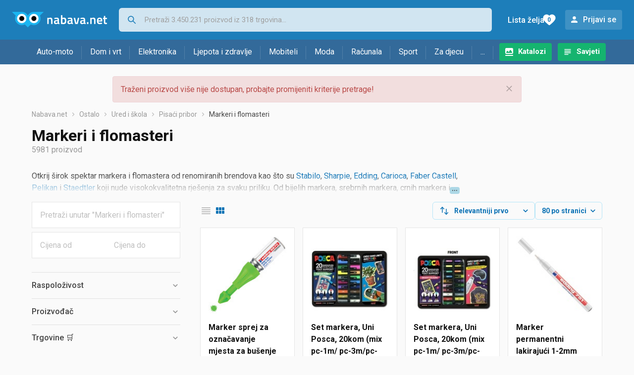

--- FILE ---
content_type: text/html;charset=utf-8
request_url: https://www.nabava.net/markeri-i-flomasteri
body_size: 25346
content:

































   
   
   
   
      
   















	
































   
   
   
   
      
   








<!DOCTYPE html>
<html lang="hr">
<head>
    <meta charset="utf-8">

    
    
     
     
    <title>Markeri i flomasteri</title>
    <meta http-equiv="X-UA-Compatible" content="IE=edge">
    <meta name="viewport" content="width=device-width, initial-scale=1, maximum-scale=1, shrink-to-fit=no, user-scalable=0">
    <meta name="mobile-web-app-capable" content="yes">
    <meta name="apple-mobile-web-app-capable" content="yes">
    <meta name="apple-mobile-web-app-status-bar-style" content="black-translucent">

    
    <meta name="referrer" content="origin-when-cross-origin">

    <meta name="description" content="&lt;p&gt;Otkrij &amp;scaron;irok spektar markera i flomastera od renomiranih brendova kao &amp;scaron;to su &lt;a">

    
    
    <meta name="apple-itunes-app" content="app-id=1100660049">
    
    

    <meta property="og:title" content="Markeri i flomasteri">
    
        <meta property="og:description" content="&lt;p&gt;Otkrij &amp;scaron;irok spektar markera i flomastera od renomiranih brendova kao &amp;scaron;to su &lt;a">
        
            <meta property="og:image" content="https://www.nabava.net/slike/products/90/80/50128090/thumb150_nekategorizirano-marker-sprej-za-oznacavanje-mjesta-za-busenje-edding-8870-neon-zelen_2f789c47.jpeg">
        
    
    

    
    

    <link rel="icon" href="/static/slike/favicon.ico">
    <link rel="apple-touch-icon" href="/static/slike/logo/apple-touch-icon-graybg.png">
    <link rel="search" href="https://www.nabava.net/static/opensearch/nabava.net-opensearch.xml" title="Pretraživanje Nabava.net" type="application/opensearchdescription+xml">
    

    

    
































   
   
   
   
      
   















    
    
    
    
    <link rel="stylesheet" type="text/css" media="screen" href="/bundles/css/gzip_N377395562/vendor.css" />


    
    <script type="text/javascript" src="/bundles/js/gzip_N442858653/vendor.js" ></script>

    
    

    
    <link rel="stylesheet" type="text/css" media="screen" href="/bundles/css/gzip_N1263239885/redesign2020.css" />


    
    <script type="text/javascript" src="/bundles/js/gzip_1034850258/redesign2020.js" ></script>


    <script type="text/javascript">
      site.state.ctx = "";
   	  site.state.currentPage = "search";
      site.state.idsToCheck = [50128090,63188629,63188635,12165961,43671112,20767036,20769187,66989968,58730233,20768575,30583123,28526593,34512337,28526902,40866385,19439284,23037625,47304268,44034160,74314561,20470912,37844302,80842753,68545384,37325089,66989980,47340835,28526977,30594523,14678080,7602463,37829902,72149425,20768356,13893229,11792998,7602417,42399949,47340943,22190863,43766227,19438258,20662216,34512217,60525622,20470915,80842409,66378580,49466656,7602471,56360038,28798219,54357010,20768437,30174226,80263491,19438846,19439281,8519927,13893385,31491577,12165889,34512313,65798725,19476664,12165607,13859488,20662165,20769289,13841260,13841263,13842277,37828135,80127409,73349170,63550090,63550093,43766224,20767726,61182136];
   	  site.state.productId = "";
   	  site.state.requestedUrl = "markeri-i-flomasteri";
      site.state.user.hashedEmail = "";
      site.state.user.gaId = "240640135713";
      site.state.user.loggedIn = false;
      site.state.noOfItemsInAutocomplete = 6;
   	  site.state.webDomainId = 1;
      site.state.urls = {
              chartjs: "/static/redesign2020/vendor/Chart.min.js",
              ballooncss: "/static/redesign2020/vendor/balloon.css",
              leafletjs: "/static/redesign2020/vendor/leaflet/leaflet.js",
              leafletcss: "/static/redesign2020/vendor/leaflet/leaflet.css",
              quagga: "/static/redesign2020/vendor/quagga-0.12.1.min.js",
      };
   	  site.init();
   	  
   </script>
   
    
   
   






















































<script async='async' src='https://securepubads.g.doubleclick.net/tag/js/gpt.js' crossorigin="anonymous"></script>

<script type='text/javascript'>
	window.googletag = window.googletag || {cmd: []};
	googletag.cmd.push(function() {
		























































































































	
		
			
				googletag.defineSlot('/1033846/nabava.net_Lijevo_300x250', [[300,160],[300,250],[300,600]], 'div-gpt-ad-1347027521651-Lijevo_300x250').addService(googletag.pubads());
				
			
			
		
	










































































































































































































































































		
		
			
			
			
				googletag.pubads().setTargeting("kat_pro_tr","0");
				googletag.pubads().setTargeting("id_kat","2208");
				
				
					
						
						googletag.pubads().setTargeting("id_kat_l1","334");
					
						
						googletag.pubads().setTargeting("id_kat_l2","1550");
					
						
						googletag.pubads().setTargeting("id_kat_l3","2210");
					
						
						googletag.pubads().setTargeting("id_kat_l4","2208");
					
										
					
				googletag.pubads().setTargeting("id_kat_l5","2208");
			
			
		
		
		
		
		
			googletag.pubads().setTargeting("uri", "/markeri-i-flomasteri");
		
		
			
		googletag.pubads().enableSingleRequest();
		googletag.pubads().collapseEmptyDivs();
 

		googletag.enableServices();
	});
</script>


   
    
    <link rel="stylesheet" href="https://fonts.googleapis.com/css?family=Roboto:300,400,500,700,900&subset=latin,latin-ext&display=swap" />

	
    
































   
   
   
   
      
   






<script>
dataLayer = [];
function gtag(){dataLayer.push(arguments);}


<!-- GA4 Parametri/varijable -->
dataLayer.push({'kategorija': 'markeri-i-flomasteri__22080'});

dataLayer.push({'proizvod': 'markeri-i-flomasteri/marker-uni-pna-125-super-ink-crni-cijena-213235301'});


<!-- GA4 Eventovi -->

dataLayer.push({'event': 'nepostojeci_proizvod_viewed'});
dataLayer.push({'event': 'kategorija_viewed'})
dataLayer.push({'event': 'kategorija_i_proizvod_viewed'})




</script>

<!-- XXX Seekandhit tracking code -->

  

  
  <!-- XXX Seekandhit tracking code -->
<script>
$(document).on('submit', '.header__search-form', function(){	
  var inputText = $('.header__search-form-input--search').val();
	
  var trackingData = {
    'searchTerm': inputText,
	'selectedTerm': '',
	'pageType': site.state.currentPage,
	'userId': parseInt(site.state.user.gaId) || null,
	'loggedInStatus': site.state.user.loggedIn.toString(),
	'emailValue': site.state.user.hashedEmail || ''
  };
  
  dataLayer.push({
    'event': 'gtmt.search',
    'trackingData': trackingData
  });
})
</script>
  































   
   
   
   
      
   






<!-- XXX Seekandhit tracking code -->
<script>
function calculateRedirectCost(priceArrays, price) {
    for (let i = 0; i < priceArrays.length; i++) {
        // priceArray format: [fromPrice, toPrice, redirectCost]
    	const priceArray = priceArrays[i];
        const fromPrice = priceArray[0];
        const endPrice = priceArray[1];
        const redirectCost = priceArray[2];

        if (endPrice === null) {
            // Handles the case where endPrice is null (infinity)
            if (price >= fromPrice) {
                return redirectCost;
            }
        } else {
            if ((price >= fromPrice) && (price < endPrice)) {
                return redirectCost;
            }
        }
    }
    
    // If no matching range is found (ideally should never happen)
    return null;
}

$(document).on('click', '.offer__buttons-to-store', function () {
	
	<!-- Navigation bar information -->
	var navigationCategory, productCategory, productSubcategory;
	if($("ol.breadcrumbs li").length < 5){
	  var navigationCategory =  $(".breadcrumbs__item:nth-child(2)").find("a").text();
	  var productCategory = $(".breadcrumbs__item:nth-child(3)").find("a").text();
	  var productSubcategory = $(".breadcrumbs__item:nth-child(4)").find("a").text();

	} else {
	  var navigationCategory =  $(".breadcrumbs__item:nth-child(2)").find("a").text();
	  var productCategory = $(".breadcrumbs__item:nth-last-child(3)").find("a").text();
	  var productSubcategory = $(".breadcrumbs__item:nth-last-child(2)").find("a").text();		
	}
	
	<!-- Offer information -->
	var offerName = $(this).closest('.offer').find('.offer__name h2').text();
	var offerId = $(this).closest('.offer').find('.offer__buttons-wishlist').data("id").toString();
	var offerPrice = $(this).closest('.offer').find('.offer__price:first').text().slice(0,-2);
	offerPrice = parseFloat(offerPrice.replace(/\./g, '').replace(',', '.'));
	
	
	var offerRedirectionPrice = calculateRedirectCost([[0.00, 1.33, 0.01], [1.33, 13.27, 0.03], [13.27, 33.18, 0.04], [33.18, 66.36, 0.05], [66.36, 165.90, 0.07], [165.90, 331.80, 0.08], [331.80, 597.25, 0.09], [597.25, 929.06, 0.11], [929.06, 1327.23, 0.12], [1327.23, null, 0.16]], offerPrice);
	if (($(this).closest('.offer').hasClass("offer--featured")) && (offerRedirectionPrice !== null)) {
		offerRedirectionPrice *= 1.3;
		offerRedirectionPrice = parseFloat(offerRedirectionPrice.toFixed(2));
	}
	
	<!-- Product information -->
	var productName = $(".product-page__title").text();
	var productId = site.state.productId;
	
	
	<!-- Other information -->
	var pageType = site.state.currentPage;
	var currency = 'EUR';
	var userId = parseInt(site.state.user.gaId) || null;
	var loggedInStatus = site.state.user.loggedIn.toString();
	var emailValue = site.state.user.hashedEmail || '';
	
	dataLayer.push({
		'event': 'gtmt.paidClick',
		'trackingData':{
			'navigationCategory': navigationCategory,
			'productCategory': productCategory,
			'productSubcategory': productSubcategory,
			'offerName': offerName,
			'offerId': offerId,
			'offerPrice': offerPrice,
			'offerRedirectionPrice': offerRedirectionPrice,
			'pageType': pageType,
			'currency': currency,
			'userId': userId,
			'productId': productId,
			'productName': productName,
			'loggedInStatus': loggedInStatus,
			'emailValue': emailValue
		}
	});
});

</script>


<!-- Google Tag Manager -->
<script>(function(w,d,s,l,i){w[l]=w[l]||[];w[l].push({'gtm.start':
new Date().getTime(),event:'gtm.js'});var f=d.getElementsByTagName(s)[0],
j=d.createElement(s),dl=l!='dataLayer'?'&l='+l:'';j.async=true;j.src=
'https://www.googletagmanager.com/gtm.js?id='+i+dl;f.parentNode.insertBefore(j,f);
})(window,document,'script','dataLayer','GTM-TMSBNPC');</script>
<!-- End Google Tag Manager -->
        
    <script type="application/ld+json">
    {
      "@context" : "https://schema.org",
      "@type" : "WebSite",
      "name" : "Nabava.net",
      "url" : "https://www.nabava.net"
    }
  </script>
  
</head>


<body  >
    <header class="header ">
        <div class="header__first-row">
            <a class="header__logo header__logo--full" href="/" title="Nabava.net - gdje pametna kupnja započinje"><img src="/static/redesign2020/images/logo-full-1.svg" alt="Nabava.net" width="229" height="40"></a>
            <a class="header__logo header__logo--normal" href="/" title="Nabava.net - gdje pametna kupnja započinje"><img src="/static/redesign2020/images/logo-simple-1.svg" alt="Nabava.net" width="192" height="32"></a>
            <a class="header__logo header__logo--minimal" href="/" title="Nabava.net - gdje pametna kupnja započinje"><img src="/static/redesign2020/images/logo-basic.svg" alt="Nabava.net" width="65" height="32"></a>

            <form class="header__search-form" action="/search.php" method="GET">
                
	                
                <input class="header__search-form-input header__search-form-input--search" id="headerSearch" type="search" name="q" autocomplete="off" tabIndex="1" placeholder="Pretraži 3.450.231 proizvod iz 318 trgovina..." value="" >
		        
                
                
                
            </form>
            
            <div class="header__first-row-links">
				
	                <a class='header__link header__link-catalog' href="/katalozi">Katalozi</a>
                
                
	                
	                
	                	
	                	<a class='header__link header__link-articles' href="/clanci">Savjeti</a>
	                	
                	
                
                <a class='header__link header__link-wishlist' href="/wishlist">
                	<span class="header__link-wishlist-label">Lista želja</span>
                	<span class="header__link-wishlist-counter wishlist-quantity">0</span>
                </a>

                
                    
                    
                        <div data-modal-url="/login" class='header__link header__link-login' data-show-modal>Prijavi se</div>
                    
                
            </div>
            <div class="header__toggle-buttons">
                <div class="header__toggle-search"></div>
                
                <a href="/wishlist" class="header__link header__link-wishlist hidden--desktop hidden--tablet">
                    <span class="header__link-wishlist-counter wishlist-quantity ">0</span>
                </a>
                <div class="header__toggle-menu"></div>
            </div>
        </div>

        <nav class="nav" data-body-scroll-lock-ignore="true">
            <div class="nav__links">
                
                
            
            
            	  
	                <a class='nav__link nav__link--catalog' href="/katalozi">Katalozi</a>
                
                
                
                   
                   <a class='nav__link nav__link--articles' href="/clanci">Savjeti</a>
                
                 

            </div>

            
            
                
                
                    <a href="/logout" class='nav__account-login'>Prijavi se</a>
                
            

            <ul class="nav__sections">
                
                
                    <li class="nav__section" data-name="2188">
                        
                        <a class="nav__section-name " href="/auto-moto">Auto-moto</a>
                        
                        
                        
                        <div class="nav__section-dropdown nav__section-dropdown--left">
                            <div class="nav__popular-categories">
                                <div class="nav__popular-categories-title">Popularno</div>
                                
                                
                                    <a class="nav__popular-category" href="/ljetne-auto-gume">Ljetne auto gume</a>
                                
                                    <a class="nav__popular-category" href="/zimske-auto-gume">Zimske auto gume</a>
                                
                                    <a class="nav__popular-category" href="/cjelogodisnje-gume">Cjelogodišnje gume</a>
                                
                                    <a class="nav__popular-category" href="/auto-zarulje">Auto žarulje</a>
                                
                                    <a class="nav__popular-category" href="/kamere-za-auto">Kamere za auto</a>
                                
                            </div>
                            
                            <div class="nav__popular-categories">
                                <div class="nav__popular-categories-title">Izdvojeno</div>
                                
                                    <a class="nav__popular-category" href="/punjaci-za-elektricna-vozila">Punjači za električna vozila</a>
                                
                                    <a class="nav__popular-category" href="/autoradio">Autoradio</a>
                                
                                    <a class="nav__popular-category" href="/autopresvlake">Autopresvlake</a>
                                
                                    <a class="nav__popular-category" href="/kamere-za-auto">Kamere za auto</a>
                                
                                    <a class="nav__popular-category" href="/auto-cerade">Auto cerade</a>
                                
                            </div>                            
                            
                            <div class="nav__loading"><div class="nav__loading__loader"></div></div>
                            
                        </div>
                    </li>
                
                
                    <li class="nav__section" data-name="2191">
                        
                        <a class="nav__section-name " href="/dom-i-vrt">Dom i vrt</a>
                        
                        
                        
                        <div class="nav__section-dropdown nav__section-dropdown--left">
                            <div class="nav__popular-categories">
                                <div class="nav__popular-categories-title">Popularno</div>
                                
                                
                                    <a class="nav__popular-category" href="/perilice-rublja">Perilice rublja</a>
                                
                                    <a class="nav__popular-category" href="/klima-uredaji">Klima uređaji</a>
                                
                                    <a class="nav__popular-category" href="/hladnjaci-s-ledenicom">Hladnjaci s ledenicom</a>
                                
                                    <a class="nav__popular-category" href="/aparati-za-kavu">Aparati za kavu</a>
                                
                                    <a class="nav__popular-category" href="/stapni-usisavaci">Štapni usisavači</a>
                                
                            </div>
                            
                            <div class="nav__popular-categories">
                                <div class="nav__popular-categories-title">Izdvojeno</div>
                                
                                    <a class="nav__popular-category" href="/blanjalice">Blanjalice</a>
                                
                                    <a class="nav__popular-category" href="/pile">Pile</a>
                                
                                    <a class="nav__popular-category" href="/aparati-za-tjesteninu">Aparati za tjesteninu</a>
                                
                                    <a class="nav__popular-category" href="/aparati-za-vakumiranje">Aparati za vakumiranje</a>
                                
                                    <a class="nav__popular-category" href="/grijalice-i-radijatori">Grijalice i radijatori</a>
                                
                            </div>                            
                            
                            <div class="nav__loading"><div class="nav__loading__loader"></div></div>
                            
                        </div>
                    </li>
                
                
                    <li class="nav__section" data-name="2194">
                        
                        <a class="nav__section-name " href="/elektronika">Elektronika</a>
                        
                        
                        
                        <div class="nav__section-dropdown nav__section-dropdown--left">
                            <div class="nav__popular-categories">
                                <div class="nav__popular-categories-title">Popularno</div>
                                
                                
                                    <a class="nav__popular-category" href="/mobiteli">Mobiteli</a>
                                
                                    <a class="nav__popular-category" href="/prijenosna-racunala">Prijenosna računala</a>
                                
                                    <a class="nav__popular-category" href="/monitori">Monitori</a>
                                
                                    <a class="nav__popular-category" href="/televizori">Televizori</a>
                                
                                    <a class="nav__popular-category" href="/graficke-kartice">Grafičke kartice</a>
                                
                            </div>
                            
                            <div class="nav__loading"><div class="nav__loading__loader"></div></div>
                            
                        </div>
                    </li>
                
                
                    <li class="nav__section" data-name="2197">
                        
                        <a class="nav__section-name " href="/ljepota-i-zdravlje">Ljepota i zdravlje</a>
                        
                        
                        
                        <div class="nav__section-dropdown nav__section-dropdown--left">
                            <div class="nav__popular-categories">
                                <div class="nav__popular-categories-title">Popularno</div>
                                
                                
                                    <a class="nav__popular-category" href="/tlakomjeri">Tlakomjeri</a>
                                
                                    <a class="nav__popular-category" href="/sisaci-i-trimeri">Šišači i trimeri</a>
                                
                                    <a class="nav__popular-category" href="/susilo-za-kosu">Sušilo za kosu</a>
                                
                                    <a class="nav__popular-category" href="/osobne-vage">Osobne vage</a>
                                
                                    <a class="nav__popular-category" href="/muski-parfemi">Muški parfemi</a>
                                
                            </div>
                            
                            <div class="nav__popular-categories">
                                <div class="nav__popular-categories-title">Izdvojeno</div>
                                
                                    <a class="nav__popular-category" href="/osobne-vage">Osobne vage</a>
                                
                                    <a class="nav__popular-category" href="/aspiratori-za-nos">Aspiratori za nos</a>
                                
                                    <a class="nav__popular-category" href="/ipl-uredaji">IPL uređaji</a>
                                
                                    <a class="nav__popular-category" href="/tlakomjeri">Tlakomjeri</a>
                                
                                    <a class="nav__popular-category" href="/tusevi-za-zube">Tuševi za zube</a>
                                
                            </div>                            
                            
                            <div class="nav__loading"><div class="nav__loading__loader"></div></div>
                            
                        </div>
                    </li>
                
                
                    <li class="nav__section" data-name="2200">
                        
                        <a class="nav__section-name nav__section-name--no-dropdown" href="/mobiteli">Mobiteli</a>
                        
                        
                        
                        <div class="nav__section-dropdown nav__section-dropdown--center">
                            <div class="nav__popular-categories">
                                <div class="nav__popular-categories-title">Popularno</div>
                                
                                
                                    <a class="nav__popular-category" href="/mobiteli">Mobiteli</a>
                                
                            </div>
                            
                            <div class="nav__loading"><div class="nav__loading__loader"></div></div>
                            
                        </div>
                    </li>
                
                
                    <li class="nav__section" data-name="2203">
                        
                        <a class="nav__section-name " href="/moda">Moda</a>
                        
                        
                        
                        <div class="nav__section-dropdown nav__section-dropdown--center">
                            <div class="nav__popular-categories">
                                <div class="nav__popular-categories-title">Popularno</div>
                                
                                
                                    <a class="nav__popular-category" href="/satovi">Satovi</a>
                                
                                    <a class="nav__popular-category" href="/novcanici">Novčanici</a>
                                
                                    <a class="nav__popular-category" href="/zenske-jakne">Ženske jakne</a>
                                
                                    <a class="nav__popular-category" href="/haljine">Haljine</a>
                                
                                    <a class="nav__popular-category" href="/muske-jakne-i-kaputi">Muške jakne i kaputi</a>
                                
                            </div>
                            
                            <div class="nav__popular-categories">
                                <div class="nav__popular-categories-title">Izdvojeno</div>
                                
                                    <a class="nav__popular-category" href="/novcanici">Novčanici</a>
                                
                                    <a class="nav__popular-category" href="/putni-jastuci">Putni jastuci</a>
                                
                                    <a class="nav__popular-category" href="/neseseri">Neseseri</a>
                                
                                    <a class="nav__popular-category" href="/kisobrani">Kišobrani</a>
                                
                                    <a class="nav__popular-category" href="/uklanjaci-mucica">Uklanjači mucica</a>
                                
                            </div>                            
                            
                            <div class="nav__loading"><div class="nav__loading__loader"></div></div>
                            
                        </div>
                    </li>
                
                
                    <li class="nav__section" data-name="2206">
                        
                        <a class="nav__section-name " href="/racunala">Računala</a>
                        
                        
                        
                        <div class="nav__section-dropdown nav__section-dropdown--center">
                            <div class="nav__popular-categories">
                                <div class="nav__popular-categories-title">Popularno</div>
                                
                                
                                    <a class="nav__popular-category" href="/prijenosna-racunala">Prijenosna računala</a>
                                
                                    <a class="nav__popular-category" href="/monitori">Monitori</a>
                                
                                    <a class="nav__popular-category" href="/graficke-kartice">Grafičke kartice</a>
                                
                                    <a class="nav__popular-category" href="/radna-memorija-ram">Radna memorija (RAM)</a>
                                
                                    <a class="nav__popular-category" href="/ssd-disk">SSD disk</a>
                                
                            </div>
                            
                            <div class="nav__popular-categories">
                                <div class="nav__popular-categories-title">Izdvojeno</div>
                                
                                    <a class="nav__popular-category" href="/access-point">Access point</a>
                                
                                    <a class="nav__popular-category" href="/e-book-reader">E-Book reader</a>
                                
                                    <a class="nav__popular-category" href="/gaming-volani">Gaming volani</a>
                                
                                    <a class="nav__popular-category" href="/olovke-za-tablete">Olovke za tablete</a>
                                
                                    <a class="nav__popular-category" href="/graficki-tableti">Grafički tableti</a>
                                
                            </div>                            
                            
                            <div class="nav__loading"><div class="nav__loading__loader"></div></div>
                            
                        </div>
                    </li>
                
                
                    <li class="nav__section" data-name="2209">
                        
                        <a class="nav__section-name " href="/sport">Sport</a>
                        
                        
                        
                        <div class="nav__section-dropdown nav__section-dropdown--right">
                            <div class="nav__popular-categories">
                                <div class="nav__popular-categories-title">Popularno</div>
                                
                                
                                    <a class="nav__popular-category" href="/trake-za-trcanje">Trake za trčanje</a>
                                
                                    <a class="nav__popular-category" href="/elektricni-romobili">Električni romobili</a>
                                
                                    <a class="nav__popular-category" href="/elektricni-bicikli">Električni bicikli</a>
                                
                                    <a class="nav__popular-category" href="/fitness-narukvice-i-satovi">Fitness narukvice i satovi</a>
                                
                                    <a class="nav__popular-category" href="/bicikli">Bicikli</a>
                                
                            </div>
                            
                            <div class="nav__popular-categories">
                                <div class="nav__popular-categories-title">Izdvojeno</div>
                                
                                    <a class="nav__popular-category" href="/hoverboard">Hoverboard</a>
                                
                                    <a class="nav__popular-category" href="/steperi">Steperi</a>
                                
                                    <a class="nav__popular-category" href="/sobni-bicikli">Sobni bicikli</a>
                                
                                    <a class="nav__popular-category" href="/utezi-i-sipke">Utezi i šipke</a>
                                
                                    <a class="nav__popular-category" href="/orbitrek">Orbitrek</a>
                                
                                    <a class="nav__popular-category" href="/proteini">Proteini</a>
                                
                            </div>                            
                            
                            <div class="nav__loading"><div class="nav__loading__loader"></div></div>
                            
                        </div>
                    </li>
                
                
                    <li class="nav__section" data-name="2212">
                        
                        <a class="nav__section-name " href="/za-djecu">Za djecu</a>
                        
                        
                        
                        <div class="nav__section-dropdown nav__section-dropdown--right">
                            <div class="nav__popular-categories">
                                <div class="nav__popular-categories-title">Popularno</div>
                                
                                
                                    <a class="nav__popular-category" href="/drustvene-igre">Društvene igre</a>
                                
                                    <a class="nav__popular-category" href="/lego-kocke">Lego kocke</a>
                                
                                    <a class="nav__popular-category" href="/djecji-satovi">Dječji satovi</a>
                                
                                    <a class="nav__popular-category" href="/igracke-za-bebe">Igračke za bebe</a>
                                
                                    <a class="nav__popular-category" href="/autosjedalice">Autosjedalice</a>
                                
                            </div>
                            
                            <div class="nav__popular-categories">
                                <div class="nav__popular-categories-title">Izdvojeno</div>
                                
                                    <a class="nav__popular-category" href="/auti-za-djecu">Auti za djecu</a>
                                
                                    <a class="nav__popular-category" href="/djecja-zastita">Dječja zaštita</a>
                                
                                    <a class="nav__popular-category" href="/putni-krevetici">Putni krevetići</a>
                                
                                    <a class="nav__popular-category" href="/baby-monitori">Baby Monitori</a>
                                
                                    <a class="nav__popular-category" href="/njihaljke-za-bebe">Njihaljke za bebe</a>
                                
                            </div>                            
                            
                            <div class="nav__loading"><div class="nav__loading__loader"></div></div>
                            
                        </div>
                    </li>
                
                
                    <li class="nav__section" data-name="2215">
                        
                        <a class="nav__section-name " href="/ostalo">...</a>
                        
                        
                        
                        <div class="nav__section-dropdown nav__section-dropdown--right">
                            <div class="nav__popular-categories">
                                <div class="nav__popular-categories-title">Popularno</div>
                                
                                
                                    <a class="nav__popular-category" href="/nekategorizirano">Nekategorizirano</a>
                                
                                    <a class="nav__popular-category" href="/baterije">Baterije</a>
                                
                                    <a class="nav__popular-category" href="/kalkulatori">Kalkulatori</a>
                                
                                    <a class="nav__popular-category" href="/kave">Kave</a>
                                
                                    <a class="nav__popular-category" href="/papiri">Papiri</a>
                                
                            </div>
                            
                            <div class="nav__loading"><div class="nav__loading__loader"></div></div>
                            
                        </div>
                    </li>
                
            </ul>
        </nav>

    </header>

    <div class="content-overlay "></div>

    <main class="content  content--search">

        
        
       	
























        

        
        
            
            
                
            
            
































   
   
   
   
      
   









<div class="alert alert--danger">
   Traženi proizvod više nije dostupan, probajte promijeniti kriterije pretrage!
   
      <span class="alert__close"></span>
   
</div>

         





    

    
        
        
        
        
    

    

    





    





    <div id="missingProductDataHolder" data-product-id="21323530" data-product-url="markeri-i-flomasteri/marker-uni-pna-125-super-ink-crni-cijena-213235301" class="hidden"></div>



	<nav>
    <ol class="breadcrumbs breadcrumbs--show-only-chosen breadcrumbs--show-first-parent breadcrumbs--show-last-parent">
        
            <li class="breadcrumbs__item">
                <a class="breadcrumbs__link" href="/" title="Nabava.net">Nabava.net</a>
                
                
            </li>
        
        
            
            	
                
                    
                    
                    
                    <li class="breadcrumbs__item">
                        
                            
                            
                            	     <a class="breadcrumbs__link" href="/ostalo">Ostalo</a>
                            
                        
                    </li>
                
                    
                    
                    
                    <li class="breadcrumbs__item">
                        
                            
                            
                            	     <a class="breadcrumbs__link" href="/ured-i-skola">Ured i škola</a>
                            
                        
                    </li>
                
                    
                    
                    
                    <li class="breadcrumbs__item">
                        
                            
                            
                            	     <a class="breadcrumbs__link" href="/pisaci-pribor">Pisaći pribor</a>
                            
                        
                    </li>
                
                    
                    
                    
                    <li class="breadcrumbs__item">
                        
                            
                              	<a class="breadcrumbs__last-item" href="/markeri-i-flomasteri">Markeri i flomasteri</a>
                            
                            
                        
                    </li>
                
            
            
        

        
        
        
        
    </ol>
</nav>

<script type="application/ld+json">
{
  "@context": "https://schema.org",
  "@type": "BreadcrumbList",
  "itemListElement": [{
	"@type": "ListItem", "position": 1, "name": "Nabava.net", "item": "https://www.nabava.net"} ,{ "@type": "ListItem", "position": 2, "name": "Ostalo", "item": "https://www.nabava.net/ostalo"} ,{ "@type": "ListItem", "position": 3, "name": "Ured i škola", "item": "https://www.nabava.net/ured-i-skola"} ,{ "@type": "ListItem", "position": 4, "name": "Pisaći pribor", "item": "https://www.nabava.net/pisaci-pribor"} ,{ "@type": "ListItem", "position": 5, "name": "Markeri i flomasteri", "item": "https://www.nabava.net/markeri-i-flomasteri"}
 ] }
</script>
	
	
		
        
        
	    <h1 class="page-title page-title--with-result-number" data-category-name="Markeri i flomasteri">Markeri i flomasteri</h1>
	    <div class="page-result-number page-result-number--search">
	        <span class="result-count">5981</span> proizvod
	    	
	    </div>
	    
		    <div class="page-description page-description--with-show-more">
				<p>Otkrij &scaron;irok spektar markera i flomastera od renomiranih brendova kao &scaron;to su <a href="https://www.nabava.net/markeri-i-flomasteri/stabilo?se=930771">Stabilo</a>, <a href="https://www.nabava.net/markeri-i-flomasteri/sharp?se=32816">Sharpie</a>, <a href="https://www.nabava.net/markeri-i-flomasteri/edding?se=1618507">Edding</a>, <a href="https://www.nabava.net/markeri-i-flomasteri/carioca?se=1528033">Carioca</a>, <a href="https://www.nabava.net/markeri-i-flomasteri/faber-castell?se=1232235">Faber Castell</a>, <a href="https://www.nabava.net/markeri-i-flomasteri/pelikan?se=673747">Pelikan</a> i <a href="https://www.nabava.net/markeri-i-flomasteri/staedtler?se=930769">Staedtler</a> koji nude visokokvalitetna rje&scaron;enja za svaku priliku. Od bijelih markera, srebrnih markera, crnih markera i crnih flomastera, do specijaliziranih alkoholnih flomastera i onih s mirisom, imamo sve &scaron;to ti je potrebno za izražavanje kreativnosti.</p>

<p>Posca flomasteri i Edding markeri idealni su za sve vrste povr&scaron;ina kako bi ostavio svoj trag gdje god poželi&scaron;. Ako te zanima crtanje detalja ili pisanje, tanki flomasteri i mini markeri pružaju preciznost potrebnu za takve zadatke. Za one koji žele dodati malo sjaja svojim kreacijama, srebrni marker je savr&scaron;en izbor.</p>

<p>Stabilo markeri i flomasteri, kao i Staedtler flomasteri, poznati su po svojoj izdržljivosti i intenzivnim bojama i omiljeni izborom među studentima i profesionalcima. Ako traži&scaron; flomastere koji su sigurni za djecu, Carioca flomasteri i vodeni flomasteri nude bezopasnu zabavu s lako perivim tintama.</p>

<p>3D flomasteri i mirisni flomasteri dodaju novu dimenziju projektima, pružajući ne samo vizualni, već i osjetilni doživljaj. Debeli flomasteri su idealni za punjenje većih povr&scaron;ina brzo i efikasno, dok bijeli marker za papir pruža izvrsnu pokrivenost na tamnim povr&scaron;inama.</p>

<p>Pronađi savr&scaron;ene markere i flomastere koji će zadovoljiti sve tvoje potrebe za pisanjem i crtanjem.</p>
		    </div>
	    
	





	<div class="container-with-sidebar container-with-sidebar--search">

		<div class="container-with-sidebar__contents">
		   































   
   
   
   
      
   












<form id="search_header__form" name="search_header__form" action="/markeri-i-flomasteri" method="get">
    <div class="search-results-header">
	    
	    <input type="hidden" name="tpkp" value="1" />
    
		<div class="search-results-header__filters">
            
        
	        <div class="search-results-header__button search-results-header__button--filter hidden--desktop" data-action="open-filter-sidebar">
	          <img src="/static/redesign2020/images/filter-icon.svg" alt="Filtriraj">
	          <span class="search-results-header__text">Filtriraj</span>
	        </div>
		
	        <!-- c:if test="true"-->
	        
	            <div class="search-results-header__layout-type hidden--tablet hidden--phone">
	                
	                
	                
	
	                
	                
	                    
	                        
	                        
	                        
	                    
	                    
	                
	                <a class="product-list-layout product-list-layout-list " href="/markeri-i-flomasteri?&kPostavke.vrstaPregledaKategorije=0&tpkp=2" rel="nofollow"
	                   data-action="layout-type-change" data-log-ga-event data-event-category="UI events" data-event-action="View preferences click" data-event-label="View preferences display - LIST Markeri i flomasteri"></a>
	                <a class="product-list-layout product-list-layout-grid product-list-layout-grid--active" href="/markeri-i-flomasteri?&kPostavke.vrstaPregledaKategorije=2&tpkp=2" rel="nofollow"
	                   data-action="layout-type-change" data-log-ga-event data-event-category="UI events" data-event-action="View preferences click" data-event-label="View preferences display - GRID Markeri i flomasteri"></a>
	            </div>
	        
		</div>
		
		<div class="search-results-header__user-settings">
	        
			
			<div class="user-settings-dropdown user-settings-dropdown--sort">								
		        <select id="sortTypeSearch" name="kPostavke.sortTypeSearch" data-event-label="View preferences search sort change" data-event-category="UI events" data-event-action="View preferences click" data-trigger="onchange" class="user-settings-dropdown__select">
		            
		                <option value="0">
		                    Relevantniji prvo
		                </option>
		            
		                <option value="1">
		                    Relevantniji zadnji
		                </option>
		            
		                <option value="2">
		                    Jeftiniji prvo
		                </option>
		            
		                <option value="3">
		                    Skuplji prvo
		                </option>
		            
		                <option value="4">
		                    S više ponuda prvo
		                </option>
		            
		                <option value="5">
		                    S manje ponuda prvo
		                </option>
		            
		                <option value="6">
		                    Naziv A-Z
		                </option>
		            
		                <option value="7">
		                    Naziv Z-A
		                </option>
		            
		        </select>
	        </div>
	        
	        <div class="user-settings-dropdown hidden--tablet hidden--phone">
		        <select id="pregledBrojProizvoda" name="kPostavke.pregledBrojProizvoda" data-event-label="View preferences result count change" data-event-category="UI events" data-event-action="View preferences click" data-trigger="onchange" class="user-settings-dropdown__select">
		            
		                <option value="20">
		                    20 po stranici
		                </option>
		            
		                <option value="40">
		                    40 po stranici
		                </option>
		            
		                <option value="60">
		                    60 po stranici
		                </option>
		            
		                <option value="80" selected="selected">
		                    80 po stranici
		                </option>
		            
		                <option value="100">
		                    100 po stranici
		                </option>
		            
		                <option value="160">
		                    160 po stranici
		                </option>
		            
		                <option value="300">
		                    300 po stranici
		                </option>
		            
		        </select>
	        </div>
	        
	        <div class="search-results-header__button search-results-header__button--settings hidden--desktop" data-action="open-settings-sidebar">
	          <img src="/static/redesign2020/images/view-settings-icon.svg" alt="Postavke prikaza">
	        </div>
		</div>

    	<div class="search-results-header__active_filters active_filters"></div>
    </div>
</form>

		   































   
   
   
   
      
   













<div class="search-results content__section--no-side-margins product-list--grid-style ">

    
    
    
        
            
            
                
































   
   
   
   
      
   




























<div class="product">

	
		
			
               
               
               <a href="/markeri-i-flomasteri/marker-sprej-za-oznacavanje-mjesta-za-busenje-edding-8870-neon-zelena-cijena-501280901" title="Marker sprej za označavanje mjesta za bušenje Edding 8870 neon zelena"
                    data-log-ga-event data-event-category="UI events" data-event-action="Product image click search" data-event-label="Product image click - 50128090"
                    ><img class="product__image" src="/slike/products/90/80/50128090/thumb150_nekategorizirano-marker-sprej-za-oznacavanje-mjesta-za-busenje-edding-8870-neon-zelen_2f789c47.jpeg" alt="Marker sprej za označavanje mjesta za bušenje Edding 8870 neon zelena" loading="lazy" width="150" height="150" /></a>
			
            
		
	

	<div class="product__data">
	  	<div class="product__name-and-price">
	  		<h3 class="product__name">
                <a class="product__link product-title" href="/markeri-i-flomasteri/marker-sprej-za-oznacavanje-mjesta-za-busenje-edding-8870-neon-zelena-cijena-501280901" data-log-ga-event data-event-category="UI events" data-event-action="Product name click search" data-event-label="Product name click - 50128090">
                 Marker sprej za označavanje mjesta za bušenje Edding 8870 neon zelena
                 
                 
                 <span></span> 
                </a></h3>
	      	<div class="product__price">
                od 8,13 €
	      	</div>
	    </div>
	    <div class="product__actions">
			<a class="product__action product__action-offer-number" href="/markeri-i-flomasteri/marker-sprej-za-oznacavanje-mjesta-za-busenje-edding-8870-neon-zelena-cijena-501280901#ponude"
                data-log-ga-event data-event-category="UI events" data-event-action="Product footer offers click search" data-event-label="Product footer offers click - 50128090"
                >3 

















	
		
		
			
			
				
			
		ponude
	
	
</a>

            
            
            
            <div class="product__action product__action-wishlist " data-update-wishlist data-type="product" data-id="50128090">Stavi u listu želja</div>
            
			
			
	    </div>
	</div>
</div>

            
            
        
    
        
            
            
                
































   
   
   
   
      
   




























<div class="product">

	
		
			
               
               
               <a href="/markeri-i-flomasteri/set-markera-cijena-uni-posca-20kom-mix-pc-1m-pc-3m-pc-5m-pop-boje-631886291" title="Set markera, Uni Posca, 20kom (mix pc-1m/ pc-3m/pc-5m), pop boje"
                    data-log-ga-event data-event-category="UI events" data-event-action="Product image click search" data-event-label="Product image click - 63188629"
                    ><img class="product__image" src="/slike/products/29/86/63188629/thumb150_nekategorizirano-set-markera-uni-posca-20kom-mix-pc-1m-pc-3m-pc-5m_23dc18b0.jpeg" alt="Set markera, Uni Posca, 20kom (mix pc-1m/ pc-3m/pc-5m), pop boje" loading="lazy" width="150" height="150" /></a>
			
            
		
	

	<div class="product__data">
	  	<div class="product__name-and-price">
	  		<h3 class="product__name">
                <a class="product__link product-title" href="/markeri-i-flomasteri/set-markera-cijena-uni-posca-20kom-mix-pc-1m-pc-3m-pc-5m-pop-boje-631886291" data-log-ga-event data-event-category="UI events" data-event-action="Product name click search" data-event-label="Product name click - 63188629">
                 Set markera, Uni Posca, 20kom (mix pc-1m/ pc-3m/pc-5m), pop boje
                 
                 
                 <span></span> 
                </a></h3>
	      	<div class="product__price">
                od 40,75 €
	      	</div>
	    </div>
	    <div class="product__actions">
			<a class="product__action product__action-offer-number" href="/markeri-i-flomasteri/set-markera-cijena-uni-posca-20kom-mix-pc-1m-pc-3m-pc-5m-pop-boje-631886291#ponude"
                data-log-ga-event data-event-category="UI events" data-event-action="Product footer offers click search" data-event-label="Product footer offers click - 63188629"
                >2 

















	
		
		
			
			
				
			
		ponude
	
	
</a>

            
            
            
            <div class="product__action product__action-wishlist " data-update-wishlist data-type="product" data-id="63188629">Stavi u listu želja</div>
            
			
			
	    </div>
	</div>
</div>

            
            
        
    
        
            
            
                
































   
   
   
   
      
   




























<div class="product">

	
		
			
               
               
               <a href="/markeri-i-flomasteri/set-markera-cijena-uni-posca-20kom-mix-pc-1m-pc-3m-pc-5m-groovy-boje-631886351" title="Set markera, Uni Posca, 20kom (mix pc-1m/ pc-3m/pc-5m), groovy boje"
                    data-log-ga-event data-event-category="UI events" data-event-action="Product image click search" data-event-label="Product image click - 63188635"
                    ><img class="product__image" src="/slike/products/35/86/63188635/thumb150_nekategorizirano-set-markera-uni-posca-20kom-mix-pc-1m-pc-3m-pc-5m_141a3298.jpeg" alt="Set markera, Uni Posca, 20kom (mix pc-1m/ pc-3m/pc-5m), groovy boje" loading="lazy" width="150" height="150" /></a>
			
            
		
	

	<div class="product__data">
	  	<div class="product__name-and-price">
	  		<h3 class="product__name">
                <a class="product__link product-title" href="/markeri-i-flomasteri/set-markera-cijena-uni-posca-20kom-mix-pc-1m-pc-3m-pc-5m-groovy-boje-631886351" data-log-ga-event data-event-category="UI events" data-event-action="Product name click search" data-event-label="Product name click - 63188635">
                 Set markera, Uni Posca, 20kom (mix pc-1m/ pc-3m/pc-5m), groovy boje
                 
                 
                 <span></span> 
                </a></h3>
	      	<div class="product__price">
                od 40,75 €
	      	</div>
	    </div>
	    <div class="product__actions">
			<a class="product__action product__action-offer-number" href="/markeri-i-flomasteri/set-markera-cijena-uni-posca-20kom-mix-pc-1m-pc-3m-pc-5m-groovy-boje-631886351#ponude"
                data-log-ga-event data-event-category="UI events" data-event-action="Product footer offers click search" data-event-label="Product footer offers click - 63188635"
                >2 

















	
		
		
			
			
				
			
		ponude
	
	
</a>

            
            
            
            <div class="product__action product__action-wishlist " data-update-wishlist data-type="product" data-id="63188635">Stavi u listu želja</div>
            
			
			
	    </div>
	</div>
</div>

            
            
        
    
        
            
            
                
































   
   
   
   
      
   




























<div class="product">

	
		
			
               
               
               <a href="/markeri-i-flomasteri/marker-permanentni-lakirajuci-1-2mm-edding-751-okrugli-vrh-bijeli-cijena-121659611" title="Marker permanentni lakirajući 1-2mm Edding 751 okrugli vrh bijeli"
                    data-log-ga-event data-event-category="UI events" data-event-action="Product image click search" data-event-label="Product image click - 12165961"
                    ><img class="product__image" src="/slike/products/61/59/12165961/thumb150_marker-permanentni-lakirajuci-1-2mm-edding-751-okrugli-vrh-bijeli_a4721137.jpeg" alt="Marker permanentni lakirajući 1-2mm Edding 751 okrugli vrh bijeli" loading="lazy" width="150" height="150" /></a>
			
            
		
	

	<div class="product__data">
	  	<div class="product__name-and-price">
	  		<h3 class="product__name">
                <a class="product__link product-title" href="/markeri-i-flomasteri/marker-permanentni-lakirajuci-1-2mm-edding-751-okrugli-vrh-bijeli-cijena-121659611" data-log-ga-event data-event-category="UI events" data-event-action="Product name click search" data-event-label="Product name click - 12165961">
                 Marker permanentni lakirajući 1-2mm Edding 751 okrugli vrh bijeli
                 
                 
                 <span></span> 
                </a></h3>
	      	<div class="product__price">
                od 3,05 €
	      	</div>
	    </div>
	    <div class="product__actions">
			<a class="product__action product__action-offer-number" href="/markeri-i-flomasteri/marker-permanentni-lakirajuci-1-2mm-edding-751-okrugli-vrh-bijeli-cijena-121659611#ponude"
                data-log-ga-event data-event-category="UI events" data-event-action="Product footer offers click search" data-event-label="Product footer offers click - 12165961"
                >2 

















	
		
		
			
			
				
			
		ponude
	
	
</a>

            
            
            
            <div class="product__action product__action-wishlist " data-update-wishlist data-type="product" data-id="12165961">Stavi u listu želja</div>
            
			
			
	    </div>
	</div>
</div>

            
            
        
    
        
            
            
                
































   
   
   
   
      
   




























<div class="product">

	
		
			
               
               
               <a href="/markeri-i-flomasteri/marker-permanentni-0-cijena6mm-reciklirani-lumocolor-staedtler-318-3-plavi-436711121" title="Marker permanentni 0,6mm reciklirani Lumocolor Staedtler 318-3 plavi"
                    data-log-ga-event data-event-category="UI events" data-event-action="Product image click search" data-event-label="Product image click - 43671112"
                    ><img class="product__image" src="/slike/products/12/11/43671112/thumb150_marker-permanentni-06mm-reciklirani-lumocolor-staedtler-318-3-plavi_3eaaa841.jpeg" alt="Marker permanentni 0,6mm reciklirani Lumocolor Staedtler 318-3 plavi" loading="lazy" width="150" height="150" /></a>
			
            
		
	

	<div class="product__data">
	  	<div class="product__name-and-price">
	  		<h3 class="product__name">
                <a class="product__link product-title" href="/markeri-i-flomasteri/marker-permanentni-0-cijena6mm-reciklirani-lumocolor-staedtler-318-3-plavi-436711121" data-log-ga-event data-event-category="UI events" data-event-action="Product name click search" data-event-label="Product name click - 43671112">
                 Marker permanentni 0,6mm reciklirani Lumocolor Staedtler 318-3 plavi
                 
                 
                 <span></span> 
                </a></h3>
	      	<div class="product__price">
                od 2,03 €
	      	</div>
	    </div>
	    <div class="product__actions">
			<a class="product__action product__action-offer-number" href="/markeri-i-flomasteri/marker-permanentni-0-cijena6mm-reciklirani-lumocolor-staedtler-318-3-plavi-436711121#ponude"
                data-log-ga-event data-event-category="UI events" data-event-action="Product footer offers click search" data-event-label="Product footer offers click - 43671112"
                >2 

















	
		
		
			
			
				
			
		ponude
	
	
</a>

            
            
            
            <div class="product__action product__action-wishlist " data-update-wishlist data-type="product" data-id="43671112">Stavi u listu želja</div>
            
			
			
	    </div>
	</div>
</div>

            
            
        
    
        
            
            
                
































   
   
   
   
      
   




























<div class="product">

	
		
			
               
               
               <a href="/markeri-i-flomasteri/stabilo-textmarker-boss-zuti-cijena-207670361" title="STABILO Textmarker boss žuti"
                    data-log-ga-event data-event-category="UI events" data-event-action="Product image click search" data-event-label="Product image click - 20767036"
                    ><img class="product__image" src="/slike/products/36/70/20767036/thumb150_stabilo-textmarker-boss-zuti_23862020.jpeg" alt="STABILO Textmarker boss žuti" loading="lazy" width="150" height="150" /></a>
			
            
		
	

	<div class="product__data">
	  	<div class="product__name-and-price">
	  		<h3 class="product__name">
                <a class="product__link product-title" href="/markeri-i-flomasteri/stabilo-textmarker-boss-zuti-cijena-207670361" data-log-ga-event data-event-category="UI events" data-event-action="Product name click search" data-event-label="Product name click - 20767036">
                 STABILO Textmarker boss žuti
                 
                 
                 <span></span> 
                </a></h3>
	      	<div class="product__price">
                 1,33 €
	      	</div>
	    </div>
	    <div class="product__actions">
			<a class="product__action product__action-offer-number" href="/markeri-i-flomasteri/stabilo-textmarker-boss-zuti-cijena-207670361#ponude"
                data-log-ga-event data-event-category="UI events" data-event-action="Product footer offers click search" data-event-label="Product footer offers click - 20767036"
                >1 

















	
		
		
			
			
		ponuda
	
	
</a>

            
            
            
            <div class="product__action product__action-wishlist " data-update-wishlist data-type="product" data-id="20767036">Stavi u listu želja</div>
            
			
			
	    </div>
	</div>
</div>

            
            
        
    
        
            
            
                
































   
   
   
   
      
   




























<div class="product">

	
		
			
               
               
               <a href="/markeri-i-flomasteri/stabilo-texstmarker-boss-ruzicasti-cijena-207691871" title="STABILO Texstmarker boss ružičasti"
                    data-log-ga-event data-event-category="UI events" data-event-action="Product image click search" data-event-label="Product image click - 20769187"
                    ><img class="product__image" src="/slike/products/87/91/20769187/thumb150_stabilo-texstmarker-boss-ruzicasti_e803ee8c.jpeg" alt="STABILO Texstmarker boss ružičasti" loading="lazy" width="150" height="150" /></a>
			
            
		
	

	<div class="product__data">
	  	<div class="product__name-and-price">
	  		<h3 class="product__name">
                <a class="product__link product-title" href="/markeri-i-flomasteri/stabilo-texstmarker-boss-ruzicasti-cijena-207691871" data-log-ga-event data-event-category="UI events" data-event-action="Product name click search" data-event-label="Product name click - 20769187">
                 STABILO Texstmarker boss ružičasti
                 
                 
                 <span></span> 
                </a></h3>
	      	<div class="product__price">
                 1,33 €
	      	</div>
	    </div>
	    <div class="product__actions">
			<a class="product__action product__action-offer-number" href="/markeri-i-flomasteri/stabilo-texstmarker-boss-ruzicasti-cijena-207691871#ponude"
                data-log-ga-event data-event-category="UI events" data-event-action="Product footer offers click search" data-event-label="Product footer offers click - 20769187"
                >1 

















	
		
		
			
			
		ponuda
	
	
</a>

            
            
            
            <div class="product__action product__action-wishlist " data-update-wishlist data-type="product" data-id="20769187">Stavi u listu želja</div>
            
			
			
	    </div>
	</div>
</div>

            
            
        
    
        
            
            
                
































   
   
   
   
      
   




























<div class="product">

	
		
			
               
               
               <a href="/markeri-i-flomasteri/marker-uni-pcm-22-mopr-posca-cijena-set-8-1-669899681" title="Marker Uni PCM-22 MOP&#039;R POSCA, set 8/1"
                    data-log-ga-event data-event-category="UI events" data-event-action="Product image click search" data-event-label="Product image click - 66989968"
                    ><img class="product__image" src="/slike/products/68/99/66989968/thumb150_markeri-i-flomasteri-marker-uni-pcm-22-mopr-posca-set-8-1_f25d5a00.jpeg" alt="Marker Uni PCM-22 MOP&#039;R POSCA, set 8/1" loading="lazy" width="150" height="150" /></a>
			
            
		
	

	<div class="product__data">
	  	<div class="product__name-and-price">
	  		<h3 class="product__name">
                <a class="product__link product-title" href="/markeri-i-flomasteri/marker-uni-pcm-22-mopr-posca-cijena-set-8-1-669899681" data-log-ga-event data-event-category="UI events" data-event-action="Product name click search" data-event-label="Product name click - 66989968">
                 Marker Uni PCM-22 MOP'R POSCA, set 8/1
                 
                 
                 <span></span> 
                </a></h3>
	      	<div class="product__price">
                 95,60 €
	      	</div>
	    </div>
	    <div class="product__actions">
			<a class="product__action product__action-offer-number" href="/markeri-i-flomasteri/marker-uni-pcm-22-mopr-posca-cijena-set-8-1-669899681#ponude"
                data-log-ga-event data-event-category="UI events" data-event-action="Product footer offers click search" data-event-label="Product footer offers click - 66989968"
                >1 

















	
		
		
			
			
		ponuda
	
	
</a>

            
            
            
            <div class="product__action product__action-wishlist " data-update-wishlist data-type="product" data-id="66989968">Stavi u listu želja</div>
            
			
			
	    </div>
	</div>
</div>

            
            
        
    
        
            
            
                
































   
   
   
   
      
   




























<div class="product">

	
		
			
               
               
               <a href="/markeri-i-flomasteri/[base64]" title="Marker Uni pin gift set 18/1 crni; Brand: UNI; Model: ; PartNo: 3296280048666; _70328 Set odabranih pin markera za crtanje i pisanje u mat crnom kartonskom trokutastom pakiranju. Trajna tinta s jakim pigmentima crne boje. Sadrži po 1 komad crnog..."
                    data-log-ga-event data-event-category="UI events" data-event-action="Product image click search" data-event-label="Product image click - 58730233"
                    ><img class="product__image" src="/slike/products/33/02/58730233/thumb150_nekategorizirano-marker-uni-pin-gift-set-18-1-crni-brand-uni-model-partno-3296_b9cf5a86.jpeg" alt="Marker Uni pin gift set 18/1 crni; Brand: UNI; Model: ; PartNo: 3296280048666; _70328 Set odabranih pin markera za crtanje i pisanje u mat crnom kartonskom trokutastom pakiranju. Trajna tinta s jakim pigmentima crne boje. Sadrži po 1 komad crnog..." loading="lazy" width="150" height="150" /></a>
			
            
		
	

	<div class="product__data">
	  	<div class="product__name-and-price">
	  		<h3 class="product__name">
                <a class="product__link product-title" href="/markeri-i-flomasteri/[base64]" data-log-ga-event data-event-category="UI events" data-event-action="Product name click search" data-event-label="Product name click - 58730233">
                 Marker Uni pin gift set 18/1 crni; Brand: UNI; Model: ; PartNo: 3296280048666; _70328 Set odabranih pin markera za crtanje <span class="show-full-text-marker">i pisanje u mat crnom kartonskom trokutastom pakiranju. Trajna tinta s jakim pigmentima crne boje. Sadrži po 1 komad crnog...</span>
                 
                 
                 <span></span> 
                </a></h3>
	      	<div class="product__price">
                od 14,00 €
	      	</div>
	    </div>
	    <div class="product__actions">
			<a class="product__action product__action-offer-number" href="/markeri-i-flomasteri/[base64]#ponude"
                data-log-ga-event data-event-category="UI events" data-event-action="Product footer offers click search" data-event-label="Product footer offers click - 58730233"
                >2 

















	
		
		
			
			
				
			
		ponude
	
	
</a>

            
            
            
            <div class="product__action product__action-wishlist " data-update-wishlist data-type="product" data-id="58730233">Stavi u listu želja</div>
            
			
			
	    </div>
	</div>
</div>

            
            
        
    
        
            
            
                
































   
   
   
   
      
   




























<div class="product">

	
		
			
               
               
               <a href="/markeri-i-flomasteri/flomaster-schneider-cijena-permanent-marker-maxx-240-1-2-mm-207685751" title="Flomaster Schneider, permanent marker, Maxx 240, 1-2 mm, crni"
                    data-log-ga-event data-event-category="UI events" data-event-action="Product image click search" data-event-label="Product image click - 20768575"
                    ><img class="product__image" src="/slike/products/75/85/20768575/thumb150_flomaster-schneider-permanent-marker-maxx-240_b816a65.jpeg" alt="Flomaster Schneider, permanent marker, Maxx 240, 1-2 mm, crni" loading="lazy" width="150" height="150" /></a>
			
            
		
	

	<div class="product__data">
	  	<div class="product__name-and-price">
	  		<h3 class="product__name">
                <a class="product__link product-title" href="/markeri-i-flomasteri/flomaster-schneider-cijena-permanent-marker-maxx-240-1-2-mm-207685751" data-log-ga-event data-event-category="UI events" data-event-action="Product name click search" data-event-label="Product name click - 20768575">
                 Flomaster Schneider, permanent marker, Maxx 240, 1-2 mm, crni
                 
                 
                 <span></span> 
                </a></h3>
	      	<div class="product__price">
                 1,39 €
	      	</div>
	    </div>
	    <div class="product__actions">
			<a class="product__action product__action-offer-number" href="/markeri-i-flomasteri/flomaster-schneider-cijena-permanent-marker-maxx-240-1-2-mm-207685751#ponude"
                data-log-ga-event data-event-category="UI events" data-event-action="Product footer offers click search" data-event-label="Product footer offers click - 20768575"
                >1 

















	
		
		
			
			
		ponuda
	
	
</a>

            
            
            
            <div class="product__action product__action-wishlist " data-update-wishlist data-type="product" data-id="20768575">Stavi u listu želja</div>
            
			
			
	    </div>
	</div>
</div>

            
            
        
    
        
            
            
                
































   
   
   
   
      
   




























<div class="product">

	
		
			
               
               
               <a href="/markeri-i-flomasteri/marker-uni-prockey-pm-150t-r-dvostrani-crni-cijena-305831231" title="MARKER UNI PROCKEY PM-150T/R DVOSTRANI CRNI"
                    data-log-ga-event data-event-category="UI events" data-event-action="Product image click search" data-event-label="Product image click - 30583123"
                    ><img class="product__image" src="/slike/products/23/31/30583123/thumb150_marker-uni-prockey-pm-150t-r-dvostrani-crni_8ce84be7.jpeg" alt="MARKER UNI PROCKEY PM-150T/R DVOSTRANI CRNI" loading="lazy" width="150" height="150" /></a>
			
            
		
	

	<div class="product__data">
	  	<div class="product__name-and-price">
	  		<h3 class="product__name">
                <a class="product__link product-title" href="/markeri-i-flomasteri/marker-uni-prockey-pm-150t-r-dvostrani-crni-cijena-305831231" data-log-ga-event data-event-category="UI events" data-event-action="Product name click search" data-event-label="Product name click - 30583123">
                 MARKER UNI PROCKEY PM-150T/R DVOSTRANI CRNI
                 
                 
                 <span></span> 
                </a></h3>
	      	<div class="product__price">
                 3,04 €
	      	</div>
	    </div>
	    <div class="product__actions">
			<a class="product__action product__action-offer-number" href="/markeri-i-flomasteri/marker-uni-prockey-pm-150t-r-dvostrani-crni-cijena-305831231#ponude"
                data-log-ga-event data-event-category="UI events" data-event-action="Product footer offers click search" data-event-label="Product footer offers click - 30583123"
                >1 

















	
		
		
			
			
		ponuda
	
	
</a>

            
            
            
            <div class="product__action product__action-wishlist " data-update-wishlist data-type="product" data-id="30583123">Stavi u listu želja</div>
            
			
			
	    </div>
	</div>
</div>

            
            
        
    
        
            
            
                
































   
   
   
   
      
   




























<div class="product">

	
		
			
               
               
               <a href="/markeri-i-flomasteri/marker-flipchart-2mm-lumocolor-staedtler-356-2-crveni-cijena-285265931" title="Marker Flipchart 2mm Lumocolor Staedtler 356-2 crveni"
                    data-log-ga-event data-event-category="UI events" data-event-action="Product image click search" data-event-label="Product image click - 28526593"
                    ><img class="product__image" src="/slike/products/93/65/28526593/thumb150_marker-flipchart-2mm-lumocolor-staedtler-356-2-crveni_c534abb2.jpeg" alt="Marker Flipchart 2mm Lumocolor Staedtler 356-2 crveni" loading="lazy" width="150" height="150" /></a>
			
            
		
	

	<div class="product__data">
	  	<div class="product__name-and-price">
	  		<h3 class="product__name">
                <a class="product__link product-title" href="/markeri-i-flomasteri/marker-flipchart-2mm-lumocolor-staedtler-356-2-crveni-cijena-285265931" data-log-ga-event data-event-category="UI events" data-event-action="Product name click search" data-event-label="Product name click - 28526593">
                 Marker Flipchart 2mm Lumocolor Staedtler 356-2 crveni
                 
                 
                 <span></span> 
                </a></h3>
	      	<div class="product__price">
                od 1,30 €
	      	</div>
	    </div>
	    <div class="product__actions">
			<a class="product__action product__action-offer-number" href="/markeri-i-flomasteri/marker-flipchart-2mm-lumocolor-staedtler-356-2-crveni-cijena-285265931#ponude"
                data-log-ga-event data-event-category="UI events" data-event-action="Product footer offers click search" data-event-label="Product footer offers click - 28526593"
                >2 

















	
		
		
			
			
				
			
		ponude
	
	
</a>

            
            
            
            <div class="product__action product__action-wishlist " data-update-wishlist data-type="product" data-id="28526593">Stavi u listu želja</div>
            
			
			
	    </div>
	</div>
</div>

            
            
        
    
        
            
            
                
































   
   
   
   
      
   




























<div class="product">

	
		
			
               
               
               <a href="/markeri-i-flomasteri/marker-nepermanentni-1-2mm-metallic-pen-staedtler-8323-81-srebrni-cijena-345123371" title="Marker nepermanentni 1-2mm Metallic pen Staedtler 8323-81 srebrni"
                    data-log-ga-event data-event-category="UI events" data-event-action="Product image click search" data-event-label="Product image click - 34512337"
                    ><img class="product__image" src="/slike/products/37/23/34512337/thumb150_marker-nepermanentni-1-2mm-metallic-pen-staedtler-8323-81-srebrni_a2cbf951.jpeg" alt="Marker nepermanentni 1-2mm Metallic pen Staedtler 8323-81 srebrni" loading="lazy" width="150" height="150" /></a>
			
            
		
	

	<div class="product__data">
	  	<div class="product__name-and-price">
	  		<h3 class="product__name">
                <a class="product__link product-title" href="/markeri-i-flomasteri/marker-nepermanentni-1-2mm-metallic-pen-staedtler-8323-81-srebrni-cijena-345123371" data-log-ga-event data-event-category="UI events" data-event-action="Product name click search" data-event-label="Product name click - 34512337">
                 Marker nepermanentni 1-2mm Metallic pen Staedtler 8323-81 srebrni
                 
                 
                 <span></span> 
                </a></h3>
	      	<div class="product__price">
                od 1,50 €
	      	</div>
	    </div>
	    <div class="product__actions">
			<a class="product__action product__action-offer-number" href="/markeri-i-flomasteri/marker-nepermanentni-1-2mm-metallic-pen-staedtler-8323-81-srebrni-cijena-345123371#ponude"
                data-log-ga-event data-event-category="UI events" data-event-action="Product footer offers click search" data-event-label="Product footer offers click - 34512337"
                >2 

















	
		
		
			
			
				
			
		ponude
	
	
</a>

            
            
            
            <div class="product__action product__action-wishlist " data-update-wishlist data-type="product" data-id="34512337">Stavi u listu želja</div>
            
			
			
	    </div>
	</div>
</div>

            
            
        
    
        
            
            
                
































   
   
   
   
      
   




























<div class="product">

	
		
			
               
               
               <a href="/markeri-i-flomasteri/marker-permanentni-5-16mm-edding-850-crni-cijena-285269021" title="Marker permanentni 5-16mm Edding 850 crni"
                    data-log-ga-event data-event-category="UI events" data-event-action="Product image click search" data-event-label="Product image click - 28526902"
                    ><img class="product__image" src="/slike/products/02/69/28526902/thumb150_marker-permanentni-5-16mm-edding-850-crni_58be4379.jpeg" alt="Marker permanentni 5-16mm Edding 850 crni" loading="lazy" width="150" height="150" /></a>
			
            
		
	

	<div class="product__data">
	  	<div class="product__name-and-price">
	  		<h3 class="product__name">
                <a class="product__link product-title" href="/markeri-i-flomasteri/marker-permanentni-5-16mm-edding-850-crni-cijena-285269021" data-log-ga-event data-event-category="UI events" data-event-action="Product name click search" data-event-label="Product name click - 28526902">
                 Marker permanentni 5-16mm Edding 850 crni
                 
                 
                 <span></span> 
                </a></h3>
	      	<div class="product__price">
                od 5,80 €
	      	</div>
	    </div>
	    <div class="product__actions">
			<a class="product__action product__action-offer-number" href="/markeri-i-flomasteri/marker-permanentni-5-16mm-edding-850-crni-cijena-285269021#ponude"
                data-log-ga-event data-event-category="UI events" data-event-action="Product footer offers click search" data-event-label="Product footer offers click - 28526902"
                >3 

















	
		
		
			
			
				
			
		ponude
	
	
</a>

            
            
            
            <div class="product__action product__action-wishlist " data-update-wishlist data-type="product" data-id="28526902">Stavi u listu želja</div>
            
			
			
	    </div>
	</div>
</div>

            
            
        
    
        
            
            
                
































   
   
   
   
      
   




























<div class="product">

	
		
			
               
               
               <a href="/markeri-i-flomasteri/marker-uni-pc-5m-posca-cijena-set-4-1-neon-408663851" title="Marker Uni PC-5M POSCA, set 4/1 NEON"
                    data-log-ga-event data-event-category="UI events" data-event-action="Product image click search" data-event-label="Product image click - 40866385"
                    ><img class="product__image" src="/slike/products/85/63/40866385/thumb150_marker-uni-pc-5m-posca-set-4-1-neon_a641f7a0.jpeg" alt="Marker Uni PC-5M POSCA, set 4/1 NEON" loading="lazy" width="150" height="150" /></a>
			
            
		
	

	<div class="product__data">
	  	<div class="product__name-and-price">
	  		<h3 class="product__name">
                <a class="product__link product-title" href="/markeri-i-flomasteri/marker-uni-pc-5m-posca-cijena-set-4-1-neon-408663851" data-log-ga-event data-event-category="UI events" data-event-action="Product name click search" data-event-label="Product name click - 40866385">
                 Marker Uni PC-5M POSCA, set 4/1 NEON
                 
                 
                 <span></span> 
                </a></h3>
	      	<div class="product__price">
                 10,98 €
	      	</div>
	    </div>
	    <div class="product__actions">
			<a class="product__action product__action-offer-number" href="/markeri-i-flomasteri/marker-uni-pc-5m-posca-cijena-set-4-1-neon-408663851#ponude"
                data-log-ga-event data-event-category="UI events" data-event-action="Product footer offers click search" data-event-label="Product footer offers click - 40866385"
                >1 

















	
		
		
			
			
		ponuda
	
	
</a>

            
            
            
            <div class="product__action product__action-wishlist " data-update-wishlist data-type="product" data-id="40866385">Stavi u listu želja</div>
            
			
			
	    </div>
	</div>
</div>

            
            
        
    
        
            
            
                
































   
   
   
   
      
   




























<div class="product">

	
		
			
               
               
               <a href="/markeri-i-flomasteri/tekuca-kreda-edding-e-4090-cijena-zelena-194392841" title="Tekuća kreda Edding E-4090, Zelena"
                    data-log-ga-event data-event-category="UI events" data-event-action="Product image click search" data-event-label="Product image click - 19439284"
                    ><img class="product__image" src="/slike/products/84/92/19439284/thumb150_tekuca-kreda-edding-e-4090-zelena_cd5ccd1c.jpeg" alt="Tekuća kreda Edding E-4090, Zelena" loading="lazy" width="150" height="150" /></a>
			
            
		
	

	<div class="product__data">
	  	<div class="product__name-and-price">
	  		<h3 class="product__name">
                <a class="product__link product-title" href="/markeri-i-flomasteri/tekuca-kreda-edding-e-4090-cijena-zelena-194392841" data-log-ga-event data-event-category="UI events" data-event-action="Product name click search" data-event-label="Product name click - 19439284">
                 Tekuća kreda Edding E-4090, Zelena
                 
                 
                 <span></span> 
                </a></h3>
	      	<div class="product__price">
                 10,63 €
	      	</div>
	    </div>
	    <div class="product__actions">
			<a class="product__action product__action-offer-number" href="/markeri-i-flomasteri/tekuca-kreda-edding-e-4090-cijena-zelena-194392841#ponude"
                data-log-ga-event data-event-category="UI events" data-event-action="Product footer offers click search" data-event-label="Product footer offers click - 19439284"
                >1 

















	
		
		
			
			
		ponuda
	
	
</a>

            
            
            
            <div class="product__action product__action-wishlist " data-update-wishlist data-type="product" data-id="19439284">Stavi u listu želja</div>
            
			
			
	    </div>
	</div>
</div>

            
            
        
    
        
            
            
                
































   
   
   
   
      
   




























<div class="product">

	
		
			
               
               
               <a href="/markeri-i-flomasteri/ico-brush-pen-cetkica-flomasteri-set-od-12kom-cijena-230376251" title="ICO: Brush Pen četkica flomasteri set od 12kom"
                    data-log-ga-event data-event-category="UI events" data-event-action="Product image click search" data-event-label="Product image click - 23037625"
                    ><img class="product__image" src="/slike/products/25/76/23037625/thumb150_ico-brush-pen-cetkica-flomasteri-set-od-12kom_f8efc953.jpeg" alt="ICO: Brush Pen četkica flomasteri set od 12kom" loading="lazy" width="150" height="150" /></a>
			
            
		
	

	<div class="product__data">
	  	<div class="product__name-and-price">
	  		<h3 class="product__name">
                <a class="product__link product-title" href="/markeri-i-flomasteri/ico-brush-pen-cetkica-flomasteri-set-od-12kom-cijena-230376251" data-log-ga-event data-event-category="UI events" data-event-action="Product name click search" data-event-label="Product name click - 23037625">
                 ICO: Brush Pen četkica flomasteri set od 12kom
                 
                 
                 <span></span> 
                </a></h3>
	      	<div class="product__price">
                 5,64 €
	      	</div>
	    </div>
	    <div class="product__actions">
			<a class="product__action product__action-offer-number" href="/markeri-i-flomasteri/ico-brush-pen-cetkica-flomasteri-set-od-12kom-cijena-230376251#ponude"
                data-log-ga-event data-event-category="UI events" data-event-action="Product footer offers click search" data-event-label="Product footer offers click - 23037625"
                >1 

















	
		
		
			
			
		ponuda
	
	
</a>

            
            
            
            <div class="product__action product__action-wishlist " data-update-wishlist data-type="product" data-id="23037625">Stavi u listu želja</div>
            
			
			
	    </div>
	</div>
</div>

            
            
        
    
        
            
            
                
































   
   
   
   
      
   




























<div class="product">

	
		
			
               
               
               <a href="/markeri-i-flomasteri/uni-pak-marker-posca-pc-5m-sortirane-boje-8-1-cijena-473042681" title="Uni pak marker Posca pc-5m sortirane boje 8/1"
                    data-log-ga-event data-event-category="UI events" data-event-action="Product image click search" data-event-label="Product image click - 47304268"
                    ><img class="product__image" src="/slike/products/68/42/47304268/thumb150_uni-pak-marker-posca-pc-5m-sortirane-boje-8-1_b27de05c.jpeg" alt="Uni pak marker Posca pc-5m sortirane boje 8/1" loading="lazy" width="150" height="150" /></a>
			
            
		
	

	<div class="product__data">
	  	<div class="product__name-and-price">
	  		<h3 class="product__name">
                <a class="product__link product-title" href="/markeri-i-flomasteri/uni-pak-marker-posca-pc-5m-sortirane-boje-8-1-cijena-473042681" data-log-ga-event data-event-category="UI events" data-event-action="Product name click search" data-event-label="Product name click - 47304268">
                 Uni pak marker Posca pc-5m sortirane boje 8/1
                 
                 
                 <span></span> 
                </a></h3>
	      	<div class="product__price">
                 22,88 €
	      	</div>
	    </div>
	    <div class="product__actions">
			<a class="product__action product__action-offer-number" href="/markeri-i-flomasteri/uni-pak-marker-posca-pc-5m-sortirane-boje-8-1-cijena-473042681#ponude"
                data-log-ga-event data-event-category="UI events" data-event-action="Product footer offers click search" data-event-label="Product footer offers click - 47304268"
                >1 

















	
		
		
			
			
		ponuda
	
	
</a>

            
            
            
            <div class="product__action product__action-wishlist " data-update-wishlist data-type="product" data-id="47304268">Stavi u listu želja</div>
            
			
			
	    </div>
	</div>
</div>

            
            
        
    
        
            
            
                
































   
   
   
   
      
   




























<div class="product">

	
		
			
               
               
               <a href="/markeri-i-flomasteri/uni-posca-marker-pc-1mc-16-1-cijena-440341601" title="Uni Posca marker pc-1mc 16/1"
                    data-log-ga-event data-event-category="UI events" data-event-action="Product image click search" data-event-label="Product image click - 44034160"
                    ><img class="product__image" src="/slike/products/60/41/44034160/thumb150_uni-posca-marker-pc-1mc-16-1_914110b7.jpeg" alt="Uni Posca marker pc-1mc 16/1" loading="lazy" width="150" height="150" /></a>
			
            
		
	

	<div class="product__data">
	  	<div class="product__name-and-price">
	  		<h3 class="product__name">
                <a class="product__link product-title" href="/markeri-i-flomasteri/uni-posca-marker-pc-1mc-16-1-cijena-440341601" data-log-ga-event data-event-category="UI events" data-event-action="Product name click search" data-event-label="Product name click - 44034160">
                 Uni Posca marker pc-1mc 16/1
                 
                 
                 <span></span> 
                </a></h3>
	      	<div class="product__price">
                od 40,00 €
	      	</div>
	    </div>
	    <div class="product__actions">
			<a class="product__action product__action-offer-number" href="/markeri-i-flomasteri/uni-posca-marker-pc-1mc-16-1-cijena-440341601#ponude"
                data-log-ga-event data-event-category="UI events" data-event-action="Product footer offers click search" data-event-label="Product footer offers click - 44034160"
                >2 

















	
		
		
			
			
				
			
		ponude
	
	
</a>

            
            
            
            <div class="product__action product__action-wishlist " data-update-wishlist data-type="product" data-id="44034160">Stavi u listu želja</div>
            
			
			
	    </div>
	</div>
</div>

            
            
        
    
        
            
            
                
































   
   
   
   
      
   




























<div class="product">

	
		
			
               
               
               <a href="/markeri-i-flomasteri/marker-permanentni-0-cijena6mm-cd-dvd-q-connect-plavi-q-connect-743145611" title="Marker permanentni 0,6mm CD/DVD Q-Connect plavi Q-Connect"
                    data-log-ga-event data-event-category="UI events" data-event-action="Product image click search" data-event-label="Product image click - 74314561"
                    ><img class="product__image" src="/slike/products/61/45/74314561/thumb150_nekategorizirano-marker-permanentni-06mm-cd-dvd-q-connect-plavi-q-connect_dd27fc4.jpeg" alt="Marker permanentni 0,6mm CD/DVD Q-Connect plavi Q-Connect" loading="lazy" width="150" height="150" /></a>
			
            
		
	

	<div class="product__data">
	  	<div class="product__name-and-price">
	  		<h3 class="product__name">
                <a class="product__link product-title" href="/markeri-i-flomasteri/marker-permanentni-0-cijena6mm-cd-dvd-q-connect-plavi-q-connect-743145611" data-log-ga-event data-event-category="UI events" data-event-action="Product name click search" data-event-label="Product name click - 74314561">
                 Marker permanentni 0,6mm CD/DVD Q-Connect plavi Q-Connect
                 
                 
                 <span></span> 
                </a></h3>
	      	<div class="product__price">
                 0,49 €
	      	</div>
	    </div>
	    <div class="product__actions">
			<a class="product__action product__action-offer-number" href="/markeri-i-flomasteri/marker-permanentni-0-cijena6mm-cd-dvd-q-connect-plavi-q-connect-743145611#ponude"
                data-log-ga-event data-event-category="UI events" data-event-action="Product footer offers click search" data-event-label="Product footer offers click - 74314561"
                >1 

















	
		
		
			
			
		ponuda
	
	
</a>

            
            
            
            <div class="product__action product__action-wishlist " data-update-wishlist data-type="product" data-id="74314561">Stavi u listu želja</div>
            
			
			
	    </div>
	</div>
</div>

            
            
        
    
        
            
            
                
































   
   
   
   
      
   




























<div class="product">

	
		
			
               
               
               <a href="/markeri-i-flomasteri/carioca-flomasteri-pastelni-cijena-pak-1-8-204709121" title="Carioca flomasteri pastelni, pak 1/8"
                    data-log-ga-event data-event-category="UI events" data-event-action="Product image click search" data-event-label="Product image click - 20470912"
                    ><img class="product__image" src="/slike/products/12/09/20470912/thumb150_flomaster-carioca-pastel-1-8-43032_edec8089.jpeg" alt="Carioca flomasteri pastelni, pak 1/8" loading="lazy" width="150" height="150" /></a>
			
            
		
	

	<div class="product__data">
	  	<div class="product__name-and-price">
	  		<h3 class="product__name">
                <a class="product__link product-title" href="/markeri-i-flomasteri/carioca-flomasteri-pastelni-cijena-pak-1-8-204709121" data-log-ga-event data-event-category="UI events" data-event-action="Product name click search" data-event-label="Product name click - 20470912">
                 Carioca flomasteri pastelni, pak 1/8
                 
                 
                 <span></span> 
                </a></h3>
	      	<div class="product__price">
                od 2,56 €
	      	</div>
	    </div>
	    <div class="product__actions">
			<a class="product__action product__action-offer-number" href="/markeri-i-flomasteri/carioca-flomasteri-pastelni-cijena-pak-1-8-204709121#ponude"
                data-log-ga-event data-event-category="UI events" data-event-action="Product footer offers click search" data-event-label="Product footer offers click - 20470912"
                >2 

















	
		
		
			
			
				
			
		ponude
	
	
</a>

            
            
            
            <div class="product__action product__action-wishlist " data-update-wishlist data-type="product" data-id="20470912">Stavi u listu želja</div>
            
			
			
	    </div>
	</div>
</div>

            
            
        
    
        
            
            
                
































   
   
   
   
      
   




























<div class="product">

	
		
			
               
               
               <a href="/markeri-i-flomasteri/faber-castell-flomaster-faber-castell-pitt-101-cijena-c-bijeli-378443021" title="Faber-Castell - Flomaster Faber-Castell Pitt 101, C, bijeli"
                    data-log-ga-event data-event-category="UI events" data-event-action="Product image click search" data-event-label="Product image click - 37844302"
                    ><img class="product__image" src="/slike/products/02/43/37844302/thumb150_faber-castell-pitt-artist-pen-kaligrafija-bela_8ab40334.jpeg" alt="Faber-Castell - Flomaster Faber-Castell Pitt 101, C, bijeli" loading="lazy" width="150" height="150" /></a>
			
            
		
	

	<div class="product__data">
	  	<div class="product__name-and-price">
	  		<h3 class="product__name">
                <a class="product__link product-title" href="/markeri-i-flomasteri/faber-castell-flomaster-faber-castell-pitt-101-cijena-c-bijeli-378443021" data-log-ga-event data-event-category="UI events" data-event-action="Product name click search" data-event-label="Product name click - 37844302">
                 Faber-Castell - Flomaster Faber-Castell Pitt 101, C, bijeli
                 
                 
                 <span></span> 
                </a></h3>
	      	<div class="product__price">
                 3,39 €
	      	</div>
	    </div>
	    <div class="product__actions">
			<a class="product__action product__action-offer-number" href="/markeri-i-flomasteri/faber-castell-flomaster-faber-castell-pitt-101-cijena-c-bijeli-378443021#ponude"
                data-log-ga-event data-event-category="UI events" data-event-action="Product footer offers click search" data-event-label="Product footer offers click - 37844302"
                >1 

















	
		
		
			
			
		ponuda
	
	
</a>

            
            
            
            <div class="product__action product__action-wishlist " data-update-wishlist data-type="product" data-id="37844302">Stavi u listu želja</div>
            
			
			
	    </div>
	</div>
</div>

            
            
        
    
        
            
            
                
































   
   
   
   
      
   




























<div class="product">

	
		
			
               
               
               <a href="/markeri-i-flomasteri/darwi-marbel-marker-olovka-4-mm-neon-yellow-n708-1-kom-cijena-808427531" title="Darwi Marbel Marker olovka 4 mm Neon Yellow N°708 1 kom"
                    data-log-ga-event data-event-category="UI events" data-event-action="Product image click search" data-event-label="Product image click - 80842753"
                    ><img class="product__image" src="/slike/products/53/27/80842753/thumb150_markeri-i-flomasteri-darwi-marbel-marker-olovka-4-mm-neon-yellow-n708-1-kom_1570d3f4.jpeg" alt="Darwi Marbel Marker olovka 4 mm Neon Yellow N°708 1 kom" loading="lazy" width="150" height="150" /></a>
			
            
		
	

	<div class="product__data">
	  	<div class="product__name-and-price">
	  		<h3 class="product__name">
                <a class="product__link product-title" href="/markeri-i-flomasteri/darwi-marbel-marker-olovka-4-mm-neon-yellow-n708-1-kom-cijena-808427531" data-log-ga-event data-event-category="UI events" data-event-action="Product name click search" data-event-label="Product name click - 80842753">
                 Darwi Marbel Marker olovka 4 mm Neon Yellow N°708 1 kom
                 
                 
                 <span></span> 
                </a></h3>
	      	<div class="product__price">
                 4,29 €
	      	</div>
	    </div>
	    <div class="product__actions">
			<a class="product__action product__action-offer-number" href="/markeri-i-flomasteri/darwi-marbel-marker-olovka-4-mm-neon-yellow-n708-1-kom-cijena-808427531#ponude"
                data-log-ga-event data-event-category="UI events" data-event-action="Product footer offers click search" data-event-label="Product footer offers click - 80842753"
                >1 

















	
		
		
			
			
		ponuda
	
	
</a>

            
            
            
            <div class="product__action product__action-wishlist " data-update-wishlist data-type="product" data-id="80842753">Stavi u listu želja</div>
            
			
			
	    </div>
	</div>
</div>

            
            
        
    
        
            
            
                
































   
   
   
   
      
   




























<div class="product">

	
		
			
               
               
               <a href="/markeri-i-flomasteri/darwi-paint-on-leather-marker-marker-na-kozi-beige-rose-6-ml-1-kom-cijena-685453841" title="Darwi Paint On Leather Marker Marker na koži Beige Rose 6 ml 1 kom"
                    data-log-ga-event data-event-category="UI events" data-event-action="Product image click search" data-event-label="Product image click - 68545384"
                    ><img class="product__image" src="/slike/products/84/53/68545384/thumb150_umjetnost-darwi-paint-on-leather-marker-marker-na-kozi-beige-rose-6-ml-1-kom_d5881b97.jpeg" alt="Darwi Paint On Leather Marker Marker na koži Beige Rose 6 ml 1 kom" loading="lazy" width="150" height="150" /></a>
			
            
		
	

	<div class="product__data">
	  	<div class="product__name-and-price">
	  		<h3 class="product__name">
                <a class="product__link product-title" href="/markeri-i-flomasteri/darwi-paint-on-leather-marker-marker-na-kozi-beige-rose-6-ml-1-kom-cijena-685453841" data-log-ga-event data-event-category="UI events" data-event-action="Product name click search" data-event-label="Product name click - 68545384">
                 Darwi Paint On Leather Marker Marker na koži Beige Rose 6 ml 1 kom
                 
                 
                 <span></span> 
                </a></h3>
	      	<div class="product__price">
                 4,59 €
	      	</div>
	    </div>
	    <div class="product__actions">
			<a class="product__action product__action-offer-number" href="/markeri-i-flomasteri/darwi-paint-on-leather-marker-marker-na-kozi-beige-rose-6-ml-1-kom-cijena-685453841#ponude"
                data-log-ga-event data-event-category="UI events" data-event-action="Product footer offers click search" data-event-label="Product footer offers click - 68545384"
                >1 

















	
		
		
			
			
		ponuda
	
	
</a>

            
            
            
            <div class="product__action product__action-wishlist " data-update-wishlist data-type="product" data-id="68545384">Stavi u listu želja</div>
            
			
			
	    </div>
	</div>
</div>

            
            
        
    
        
            
            
                
































   
   
   
   
      
   




























<div class="product">

	
		
			
               
               
               <a href="/markeri-i-flomasteri/dvostrani-alkoholni-markeri-u-kutiji-168kom-cijena-373250891" title="Dvostrani alkoholni markeri u kutiji 168kom."
                    data-log-ga-event data-event-category="UI events" data-event-action="Product image click search" data-event-label="Product image click - 37325089"
                    ><img class="product__image" src="/slike/products/89/50/37325089/thumb150_nekategorizirano-dvostrani-alkoholni-markeri-u-kutiji-168kom_171cb6f9.jpeg" alt="Dvostrani alkoholni markeri u kutiji 168kom." loading="lazy" width="150" height="150" /></a>
			
            
		
	

	<div class="product__data">
	  	<div class="product__name-and-price">
	  		<h3 class="product__name">
                <a class="product__link product-title" href="/markeri-i-flomasteri/dvostrani-alkoholni-markeri-u-kutiji-168kom-cijena-373250891" data-log-ga-event data-event-category="UI events" data-event-action="Product name click search" data-event-label="Product name click - 37325089">
                 Dvostrani alkoholni markeri u kutiji 168kom.
                 
                 
                 <span></span> 
                </a></h3>
	      	<div class="product__price">
                od 19,60 €
	      	</div>
	    </div>
	    <div class="product__actions">
			<a class="product__action product__action-offer-number" href="/markeri-i-flomasteri/dvostrani-alkoholni-markeri-u-kutiji-168kom-cijena-373250891#ponude"
                data-log-ga-event data-event-category="UI events" data-event-action="Product footer offers click search" data-event-label="Product footer offers click - 37325089"
                >2 

















	
		
		
			
			
				
			
		ponude
	
	
</a>

            
            
            
            <div class="product__action product__action-wishlist " data-update-wishlist data-type="product" data-id="37325089">Stavi u listu želja</div>
            
			
			
	    </div>
	</div>
</div>

            
            
        
    
        
            
            
                
































   
   
   
   
      
   




























<div class="product">

	
		
			
               
               
               <a href="/markeri-i-flomasteri/marker-uni-pc-5m-posca-cijena-set-16-1-669899801" title="Marker Uni PC-5M POSCA, set 16/1"
                    data-log-ga-event data-event-category="UI events" data-event-action="Product image click search" data-event-label="Product image click - 66989980"
                    ><img class="product__image" src="/slike/products/80/99/66989980/thumb150_markeri-i-flomasteri-marker-uni-pc-5m-posca-set-16-1_1b729e61.jpeg" alt="Marker Uni PC-5M POSCA, set 16/1" loading="lazy" width="150" height="150" /></a>
			
            
		
	

	<div class="product__data">
	  	<div class="product__name-and-price">
	  		<h3 class="product__name">
                <a class="product__link product-title" href="/markeri-i-flomasteri/marker-uni-pc-5m-posca-cijena-set-16-1-669899801" data-log-ga-event data-event-category="UI events" data-event-action="Product name click search" data-event-label="Product name click - 66989980">
                 Marker Uni PC-5M POSCA, set 16/1
                 
                 
                 <span></span> 
                </a></h3>
	      	<div class="product__price">
                 41,48 €
	      	</div>
	    </div>
	    <div class="product__actions">
			<a class="product__action product__action-offer-number" href="/markeri-i-flomasteri/marker-uni-pc-5m-posca-cijena-set-16-1-669899801#ponude"
                data-log-ga-event data-event-category="UI events" data-event-action="Product footer offers click search" data-event-label="Product footer offers click - 66989980"
                >1 

















	
		
		
			
			
		ponuda
	
	
</a>

            
            
            
            <div class="product__action product__action-wishlist " data-update-wishlist data-type="product" data-id="66989980">Stavi u listu želja</div>
            
			
			
	    </div>
	</div>
</div>

            
            
        
    
        
            
            
                
































   
   
   
   
      
   




























<div class="product">

	
		
			
               
               
               <a href="/markeri-i-flomasteri/marker-uni-pwe-5m-kreda-crni-cijena-473408351" title="Marker Uni pwe-5m kreda crni"
                    data-log-ga-event data-event-category="UI events" data-event-action="Product image click search" data-event-label="Product image click - 47340835"
                    ><img class="product__image" src="/slike/products/35/08/47340835/thumb150_markeri-i-flomasteri-marker-uni-pwe-5m-kreda-crni_26e89b4d.jpeg" alt="Marker Uni pwe-5m kreda crni" loading="lazy" width="150" height="150" /></a>
			
            
		
	

	<div class="product__data">
	  	<div class="product__name-and-price">
	  		<h3 class="product__name">
                <a class="product__link product-title" href="/markeri-i-flomasteri/marker-uni-pwe-5m-kreda-crni-cijena-473408351" data-log-ga-event data-event-category="UI events" data-event-action="Product name click search" data-event-label="Product name click - 47340835">
                 Marker Uni pwe-5m kreda crni
                 
                 
                 <span></span> 
                </a></h3>
	      	<div class="product__price">
                od 2,50 €
	      	</div>
	    </div>
	    <div class="product__actions">
			<a class="product__action product__action-offer-number" href="/markeri-i-flomasteri/marker-uni-pwe-5m-kreda-crni-cijena-473408351#ponude"
                data-log-ga-event data-event-category="UI events" data-event-action="Product footer offers click search" data-event-label="Product footer offers click - 47340835"
                >3 

















	
		
		
			
			
				
			
		ponude
	
	
</a>

            
            
            
            <div class="product__action product__action-wishlist " data-update-wishlist data-type="product" data-id="47340835">Stavi u listu želja</div>
            
			
			
	    </div>
	</div>
</div>

            
            
        
    
        
            
            
                
































   
   
   
   
      
   




























<div class="product">

	
		
			
               
               
               <a href="/markeri-i-flomasteri/marker-permanentni-za-gumu-edding-8050-bijeli-cijena-285269771" title="Marker permanentni za gumu Edding 8050 bijeli"
                    data-log-ga-event data-event-category="UI events" data-event-action="Product image click search" data-event-label="Product image click - 28526977"
                    ><img class="product__image" src="/slike/products/77/69/28526977/thumb150_marker-permanentni-za-gumu-edding-8050-bijeli_9053f3d9.jpeg" alt="Marker permanentni za gumu Edding 8050 bijeli" loading="lazy" width="150" height="150" /></a>
			
            
		
	

	<div class="product__data">
	  	<div class="product__name-and-price">
	  		<h3 class="product__name">
                <a class="product__link product-title" href="/markeri-i-flomasteri/marker-permanentni-za-gumu-edding-8050-bijeli-cijena-285269771" data-log-ga-event data-event-category="UI events" data-event-action="Product name click search" data-event-label="Product name click - 28526977">
                 Marker permanentni za gumu Edding 8050 bijeli
                 
                 
                 <span></span> 
                </a></h3>
	      	<div class="product__price">
                od 4,70 €
	      	</div>
	    </div>
	    <div class="product__actions">
			<a class="product__action product__action-offer-number" href="/markeri-i-flomasteri/marker-permanentni-za-gumu-edding-8050-bijeli-cijena-285269771#ponude"
                data-log-ga-event data-event-category="UI events" data-event-action="Product footer offers click search" data-event-label="Product footer offers click - 28526977"
                >4 

















	
		
		
			
			
				
			
		ponude
	
	
</a>

            
            
            
            <div class="product__action product__action-wishlist " data-update-wishlist data-type="product" data-id="28526977">Stavi u listu želja</div>
            
			
			
	    </div>
	</div>
</div>

            
            
        
    
        
            
            
                
































   
   
   
   
      
   




























<div class="product">

	
		
			
               
               
               <a href="/markeri-i-flomasteri/stabilo-point-88-kemijska-u-boji-breskve-0-cijena4mm-305945231" title="Stabilo: Point 88 kemijska u boji breskve 0,4mm"
                    data-log-ga-event data-event-category="UI events" data-event-action="Product image click search" data-event-label="Product image click - 30594523"
                    ><img class="product__image" src="/slike/products/23/45/30594523/thumb150_stabilo-point-88-kemijska-u-boji-breskve-04mm_8ec2b39.jpeg" alt="Stabilo: Point 88 kemijska u boji breskve 0,4mm" loading="lazy" width="150" height="150" /></a>
			
            
		
	

	<div class="product__data">
	  	<div class="product__name-and-price">
	  		<h3 class="product__name">
                <a class="product__link product-title" href="/markeri-i-flomasteri/stabilo-point-88-kemijska-u-boji-breskve-0-cijena4mm-305945231" data-log-ga-event data-event-category="UI events" data-event-action="Product name click search" data-event-label="Product name click - 30594523">
                 Stabilo: Point 88 kemijska u boji breskve 0,4mm
                 
                 
                 <span></span> 
                </a></h3>
	      	<div class="product__price">
                 0,69 €
	      	</div>
	    </div>
	    <div class="product__actions">
			<a class="product__action product__action-offer-number" href="/markeri-i-flomasteri/stabilo-point-88-kemijska-u-boji-breskve-0-cijena4mm-305945231#ponude"
                data-log-ga-event data-event-category="UI events" data-event-action="Product footer offers click search" data-event-label="Product footer offers click - 30594523"
                >1 

















	
		
		
			
			
		ponuda
	
	
</a>

            
            
            
            <div class="product__action product__action-wishlist " data-update-wishlist data-type="product" data-id="30594523">Stavi u listu želja</div>
            
			
			
	    </div>
	</div>
</div>

            
            
        
    
        
            
            
                
































   
   
   
   
      
   




























<div class="product">

	
		
			
               
               
               <a href="/markeri-i-flomasteri/marker-uni-pc-17k-posca-crni-cijena-146780801" title="Marker Uni pc-17k Posca crni"
                    data-log-ga-event data-event-category="UI events" data-event-action="Product image click search" data-event-label="Product image click - 14678080"
                    ><img class="product__image" src="/slike/products/80/80/14678080/thumb150_marker-uni-pc-17k-posca-crni_b15734b4.jpeg" alt="Marker Uni pc-17k Posca crni" loading="lazy" width="150" height="150" /></a>
			
            
		
	

	<div class="product__data">
	  	<div class="product__name-and-price">
	  		<h3 class="product__name">
                <a class="product__link product-title" href="/markeri-i-flomasteri/marker-uni-pc-17k-posca-crni-cijena-146780801" data-log-ga-event data-event-category="UI events" data-event-action="Product name click search" data-event-label="Product name click - 14678080">
                 Marker Uni pc-17k Posca crni
                 
                 
                 <span></span> 
                </a></h3>
	      	<div class="product__price">
                od 7,13 €
	      	</div>
	    </div>
	    <div class="product__actions">
			<a class="product__action product__action-offer-number" href="/markeri-i-flomasteri/marker-uni-pc-17k-posca-crni-cijena-146780801#ponude"
                data-log-ga-event data-event-category="UI events" data-event-action="Product footer offers click search" data-event-label="Product footer offers click - 14678080"
                >3 

















	
		
		
			
			
				
			
		ponude
	
	
</a>

            
            
            
            <div class="product__action product__action-wishlist " data-update-wishlist data-type="product" data-id="14678080">Stavi u listu želja</div>
            
			
			
	    </div>
	</div>
</div>

            
            
        
    
        
            
            
                
































   
   
   
   
      
   




























<div class="product">

	
		
			
               
               
               <a href="/markeri-i-flomasteri/flomaster-marker-pilot-sc-g-f-zlatni-cijena-76024631" title="Flomaster marker Pilot SC-G-F zlatni"
                    data-log-ga-event data-event-category="UI events" data-event-action="Product image click search" data-event-label="Product image click - 7602463"
                    ><img class="product__image" src="/slike/products/63/24/7602463/thumb150_pilot-marker-supercolor-zlat-sc-g-f-fine_80f6146f.jpeg" alt="Flomaster marker Pilot SC-G-F zlatni" loading="lazy" width="150" height="150" /></a>
			
            
		
	

	<div class="product__data">
	  	<div class="product__name-and-price">
	  		<h3 class="product__name">
                <a class="product__link product-title" href="/markeri-i-flomasteri/flomaster-marker-pilot-sc-g-f-zlatni-cijena-76024631" data-log-ga-event data-event-category="UI events" data-event-action="Product name click search" data-event-label="Product name click - 7602463">
                 Flomaster marker Pilot SC-G-F zlatni
                 
                 
                 <span></span> 
                </a></h3>
	      	<div class="product__price">
                 3,75 €
	      	</div>
	    </div>
	    <div class="product__actions">
			<a class="product__action product__action-offer-number" href="/markeri-i-flomasteri/flomaster-marker-pilot-sc-g-f-zlatni-cijena-76024631#ponude"
                data-log-ga-event data-event-category="UI events" data-event-action="Product footer offers click search" data-event-label="Product footer offers click - 7602463"
                >1 

















	
		
		
			
			
		ponuda
	
	
</a>

            
            
            
            <div class="product__action product__action-wishlist " data-update-wishlist data-type="product" data-id="7602463">Stavi u listu želja</div>
            
			
			
	    </div>
	</div>
</div>

            
            
        
    
        
            
            
                
































   
   
   
   
      
   




























<div class="product">

	
		
			
               
               
               <a href="/markeri-i-flomasteri/flomaster-schneider-cijena-permanent-marker-maxx-130-1-3-mm-378299021" title="Flomaster Schneider, permanent marker, Maxx 130, 1-3 mm, crni"
                    data-log-ga-event data-event-category="UI events" data-event-action="Product image click search" data-event-label="Product image click - 37829902"
                    ><img class="product__image" src="/slike/products/02/99/37829902/thumb150_flomaster-schneider-permanent-marker-maxx-130_4c912511.jpeg" alt="Flomaster Schneider, permanent marker, Maxx 130, 1-3 mm, crni" loading="lazy" width="150" height="150" /></a>
			
            
		
	

	<div class="product__data">
	  	<div class="product__name-and-price">
	  		<h3 class="product__name">
                <a class="product__link product-title" href="/markeri-i-flomasteri/flomaster-schneider-cijena-permanent-marker-maxx-130-1-3-mm-378299021" data-log-ga-event data-event-category="UI events" data-event-action="Product name click search" data-event-label="Product name click - 37829902">
                 Flomaster Schneider, permanent marker, Maxx 130, 1-3 mm, crni
                 
                 
                 <span></span> 
                </a></h3>
	      	<div class="product__price">
                 0,74 €
	      	</div>
	    </div>
	    <div class="product__actions">
			<a class="product__action product__action-offer-number" href="/markeri-i-flomasteri/flomaster-schneider-cijena-permanent-marker-maxx-130-1-3-mm-378299021#ponude"
                data-log-ga-event data-event-category="UI events" data-event-action="Product footer offers click search" data-event-label="Product footer offers click - 37829902"
                >1 

















	
		
		
			
			
		ponuda
	
	
</a>

            
            
            
            <div class="product__action product__action-wishlist " data-update-wishlist data-type="product" data-id="37829902">Stavi u listu želja</div>
            
			
			
	    </div>
	</div>
</div>

            
            
        
    
        
            
            
                
































   
   
   
   
      
   




























<div class="product">

	
		
			
               
               
               <a href="/markeri-i-flomasteri/copic-sketch-ulozak-za-nalivpero-warm-grey-12-kom-cijena-721494251" title="Copic Sketch Uložak za nalivpero Warm Grey 12 kom"
                    data-log-ga-event data-event-category="UI events" data-event-action="Product image click search" data-event-label="Product image click - 72149425"
                    ><img class="product__image" src="/slike/products/25/94/72149425/thumb150_markeri-i-flomasteri-copic-sketch-ulozak-za-nalivpero-warm-grey-12-kom_55fcc661.jpeg" alt="Copic Sketch Uložak za nalivpero Warm Grey 12 kom" loading="lazy" width="150" height="150" /></a>
			
            
		
	

	<div class="product__data">
	  	<div class="product__name-and-price">
	  		<h3 class="product__name">
                <a class="product__link product-title" href="/markeri-i-flomasteri/copic-sketch-ulozak-za-nalivpero-warm-grey-12-kom-cijena-721494251" data-log-ga-event data-event-category="UI events" data-event-action="Product name click search" data-event-label="Product name click - 72149425">
                 Copic Sketch Uložak za nalivpero Warm Grey 12 kom
                 
                 
                 <span></span> 
                </a></h3>
	      	<div class="product__price">
                 92,39 €
	      	</div>
	    </div>
	    <div class="product__actions">
			<a class="product__action product__action-offer-number" href="/markeri-i-flomasteri/copic-sketch-ulozak-za-nalivpero-warm-grey-12-kom-cijena-721494251#ponude"
                data-log-ga-event data-event-category="UI events" data-event-action="Product footer offers click search" data-event-label="Product footer offers click - 72149425"
                >1 

















	
		
		
			
			
		ponuda
	
	
</a>

            
            
            
            <div class="product__action product__action-wishlist " data-update-wishlist data-type="product" data-id="72149425">Stavi u listu želja</div>
            
			
			
	    </div>
	</div>
</div>

            
            
        
    
        
            
            
                
































   
   
   
   
      
   




























<div class="product">

	
		
			
               
               
               <a href="/markeri-i-flomasteri/uni-posca-marker-pwe-8k-kreda-svijetlo-plavi-cijena-207683561" title="UNI POSCA marker PWE-8K KREDA SVIJETLO PLAVI"
                    data-log-ga-event data-event-category="UI events" data-event-action="Product image click search" data-event-label="Product image click - 20768356"
                    ><img class="product__image" src="/slike/products/56/83/20768356/thumb150_uni-posca-marker-pwe-8k-kreda-svijetlo-plavi_6d0693b1.jpeg" alt="UNI POSCA marker PWE-8K KREDA SVIJETLO PLAVI" loading="lazy" width="150" height="150" /></a>
			
            
		
	

	<div class="product__data">
	  	<div class="product__name-and-price">
	  		<h3 class="product__name">
                <a class="product__link product-title" href="/markeri-i-flomasteri/uni-posca-marker-pwe-8k-kreda-svijetlo-plavi-cijena-207683561" data-log-ga-event data-event-category="UI events" data-event-action="Product name click search" data-event-label="Product name click - 20768356">
                 UNI POSCA marker PWE-8K KREDA SVIJETLO PLAVI
                 
                 
                 <span></span> 
                </a></h3>
	      	<div class="product__price">
                 3,00 €
	      	</div>
	    </div>
	    <div class="product__actions">
			<a class="product__action product__action-offer-number" href="/markeri-i-flomasteri/uni-posca-marker-pwe-8k-kreda-svijetlo-plavi-cijena-207683561#ponude"
                data-log-ga-event data-event-category="UI events" data-event-action="Product footer offers click search" data-event-label="Product footer offers click - 20768356"
                >1 

















	
		
		
			
			
		ponuda
	
	
</a>

            
            
            
            <div class="product__action product__action-wishlist " data-update-wishlist data-type="product" data-id="20768356">Stavi u listu želja</div>
            
			
			
	    </div>
	</div>
</div>

            
            
        
    
        
            
            
                
































   
   
   
   
      
   




























<div class="product">

	
		
			
               
               
               <a href="/markeri-i-flomasteri/marker-uni-posca-pc-5m-za-hobby-i-art-cijena-vodootporan-18-25mm-bijeli-138932291" title="Marker UNI Posca PC-5M za hobby i art, vodootporan, 1.8-2.5mm bijeli"
                    data-log-ga-event data-event-category="UI events" data-event-action="Product image click search" data-event-label="Product image click - 13893229"
                    ><img class="product__image" src="/slike/products/29/32/13893229/thumb150_marker-uni-posca-pc-5m-za-hobby-i-art-vodootporan-18-25mm-bijeli_df14d6e0.jpeg" alt="Marker UNI Posca PC-5M za hobby i art, vodootporan, 1.8-2.5mm bijeli" loading="lazy" width="150" height="150" /></a>
			
            
		
	

	<div class="product__data">
	  	<div class="product__name-and-price">
	  		<h3 class="product__name">
                <a class="product__link product-title" href="/markeri-i-flomasteri/marker-uni-posca-pc-5m-za-hobby-i-art-cijena-vodootporan-18-25mm-bijeli-138932291" data-log-ga-event data-event-category="UI events" data-event-action="Product name click search" data-event-label="Product name click - 13893229">
                 Marker UNI Posca PC-5M za hobby i art, vodootporan, 1.8-2.5mm bijeli
                 
                 
                 <span></span> 
                </a></h3>
	      	<div class="product__price">
                 3,20 €
	      	</div>
	    </div>
	    <div class="product__actions">
			<a class="product__action product__action-offer-number" href="/markeri-i-flomasteri/marker-uni-posca-pc-5m-za-hobby-i-art-cijena-vodootporan-18-25mm-bijeli-138932291#ponude"
                data-log-ga-event data-event-category="UI events" data-event-action="Product footer offers click search" data-event-label="Product footer offers click - 13893229"
                >1 

















	
		
		
			
			
		ponuda
	
	
</a>

            
            
            
            <div class="product__action product__action-wishlist " data-update-wishlist data-type="product" data-id="13893229">Stavi u listu želja</div>
            
			
			
	    </div>
	</div>
</div>

            
            
        
    
        
            
            
                
































   
   
   
   
      
   




























<div class="product">

	
		
			
               
               
               <a href="/markeri-i-flomasteri/staedtler-flomaster-za-foliju-lumocolor-305-m-3-plava-boja-cijena-117929981" title="Staedtler flomaster za foliju Lumocolor 305 M-3 plava boja"
                    data-log-ga-event data-event-category="UI events" data-event-action="Product image click search" data-event-label="Product image click - 11792998"
                    ><img class="product__image" src="/slike/products/98/29/11792998/thumb150_staedtler-flomaster-za-foliju-lumocolor-305-m-3-plava-boja_4f987140.jpeg" alt="Staedtler flomaster za foliju Lumocolor 305 M-3 plava boja" loading="lazy" width="150" height="150" /></a>
			
            
		
	

	<div class="product__data">
	  	<div class="product__name-and-price">
	  		<h3 class="product__name">
                <a class="product__link product-title" href="/markeri-i-flomasteri/staedtler-flomaster-za-foliju-lumocolor-305-m-3-plava-boja-cijena-117929981" data-log-ga-event data-event-category="UI events" data-event-action="Product name click search" data-event-label="Product name click - 11792998">
                 Staedtler flomaster za foliju Lumocolor 305 M-3 plava boja
                 
                 
                 <span></span> 
                </a></h3>
	      	<div class="product__price">
                 2,12 €
	      	</div>
	    </div>
	    <div class="product__actions">
			<a class="product__action product__action-offer-number" href="/markeri-i-flomasteri/staedtler-flomaster-za-foliju-lumocolor-305-m-3-plava-boja-cijena-117929981#ponude"
                data-log-ga-event data-event-category="UI events" data-event-action="Product footer offers click search" data-event-label="Product footer offers click - 11792998"
                >1 

















	
		
		
			
			
		ponuda
	
	
</a>

            
            
            
            <div class="product__action product__action-wishlist " data-update-wishlist data-type="product" data-id="11792998">Stavi u listu želja</div>
            
			
			
	    </div>
	</div>
</div>

            
            
        
    
        
            
            
                
































   
   
   
   
      
   




























<div class="product">

	
		
			
               
               
               <a href="/markeri-i-flomasteri/edding-4-750003-edding-750-paint-marker-lak-marker-plava-boja-2-mm-cijena-4-mm-1-kom-paket-76024171" title="Edding 4-750003 edding 750 paint marker lak marker plava boja 2 mm, 4 mm 1 kom/paket"
                    data-log-ga-event data-event-category="UI events" data-event-action="Product image click search" data-event-label="Product image click - 7602417"
                    ><img class="product__image" src="/slike/products/17/24/7602417/thumb150_edding-marker-z-lakom-e-750-2-4-mm-10-kosov_1e0f264b.jpeg" alt="Edding 4-750003 edding 750 paint marker lak marker plava boja 2 mm, 4 mm 1 kom/paket" loading="lazy" width="150" height="150" /></a>
			
            
		
	

	<div class="product__data">
	  	<div class="product__name-and-price">
	  		<h3 class="product__name">
                <a class="product__link product-title" href="/markeri-i-flomasteri/edding-4-750003-edding-750-paint-marker-lak-marker-plava-boja-2-mm-cijena-4-mm-1-kom-paket-76024171" data-log-ga-event data-event-category="UI events" data-event-action="Product name click search" data-event-label="Product name click - 7602417">
                 Edding 4-750003 edding 750 paint marker lak marker plava boja 2 mm, 4 mm 1 kom/paket
                 
                 
                 <span></span> 
                </a></h3>
	      	<div class="product__price">
                od 3,05 €
	      	</div>
	    </div>
	    <div class="product__actions">
			<a class="product__action product__action-offer-number" href="/markeri-i-flomasteri/edding-4-750003-edding-750-paint-marker-lak-marker-plava-boja-2-mm-cijena-4-mm-1-kom-paket-76024171#ponude"
                data-log-ga-event data-event-category="UI events" data-event-action="Product footer offers click search" data-event-label="Product footer offers click - 7602417"
                >2 

















	
		
		
			
			
				
			
		ponude
	
	
</a>

            
            
            
            <div class="product__action product__action-wishlist " data-update-wishlist data-type="product" data-id="7602417">Stavi u listu želja</div>
            
			
			
	    </div>
	</div>
</div>

            
            
        
    
        
            
            
                
































   
   
   
   
      
   




























<div class="product">

	
		
			
               
               
               <a href="/markeri-i-flomasteri/marker-uni-pcm-22-mopr-posca-cijena-svijetlo-plava-423999491" title="Marker Uni PCM-22 MOP&#039;R POSCA, Svijetlo plava"
                    data-log-ga-event data-event-category="UI events" data-event-action="Product image click search" data-event-label="Product image click - 42399949"
                    ><img class="product__image" src="/slike/products/49/99/42399949/thumb150_marker-uni-pcm-22-mopr-posca-svijetlo-plava_e94fcb17.jpeg" alt="Marker Uni PCM-22 MOP&#039;R POSCA, Svijetlo plava" loading="lazy" width="150" height="150" /></a>
			
            
		
	

	<div class="product__data">
	  	<div class="product__name-and-price">
	  		<h3 class="product__name">
                <a class="product__link product-title" href="/markeri-i-flomasteri/marker-uni-pcm-22-mopr-posca-cijena-svijetlo-plava-423999491" data-log-ga-event data-event-category="UI events" data-event-action="Product name click search" data-event-label="Product name click - 42399949">
                 Marker Uni PCM-22 MOP'R POSCA, Svijetlo plava
                 
                 
                 <span></span> 
                </a></h3>
	      	<div class="product__price">
                 19,09 €
	      	</div>
	    </div>
	    <div class="product__actions">
			<a class="product__action product__action-offer-number" href="/markeri-i-flomasteri/marker-uni-pcm-22-mopr-posca-cijena-svijetlo-plava-423999491#ponude"
                data-log-ga-event data-event-category="UI events" data-event-action="Product footer offers click search" data-event-label="Product footer offers click - 42399949"
                >1 

















	
		
		
			
			
		ponuda
	
	
</a>

            
            
            
            <div class="product__action product__action-wishlist " data-update-wishlist data-type="product" data-id="42399949">Stavi u listu želja</div>
            
			
			
	    </div>
	</div>
</div>

            
            
        
    
        
            
            
                
































   
   
   
   
      
   




























<div class="product">

	
		
			
               
               
               <a href="/markeri-i-flomasteri/marker-uni-pin-200-za-krasopis-bold-brush-03-07-12-br-tsivi-br-sivi-brcrni-6-1-cijena-473409431" title="Marker Uni pin-200 za krasopis bold/brush 0.3/0.7/1.2/br t.sivi/br sivi/br.crni 6/1"
                    data-log-ga-event data-event-category="UI events" data-event-action="Product image click search" data-event-label="Product image click - 47340943"
                    ><img class="product__image" src="/slike/products/43/09/47340943/thumb150_nekategorizirano-marker-uni-pin-200-za-krasopis-bold-brush-03-07-12-br-tsivi-br-s_837d24dc.jpeg" alt="Marker Uni pin-200 za krasopis bold/brush 0.3/0.7/1.2/br t.sivi/br sivi/br.crni 6/1" loading="lazy" width="150" height="150" /></a>
			
            
		
	

	<div class="product__data">
	  	<div class="product__name-and-price">
	  		<h3 class="product__name">
                <a class="product__link product-title" href="/markeri-i-flomasteri/marker-uni-pin-200-za-krasopis-bold-brush-03-07-12-br-tsivi-br-sivi-brcrni-6-1-cijena-473409431" data-log-ga-event data-event-category="UI events" data-event-action="Product name click search" data-event-label="Product name click - 47340943">
                 Marker Uni pin-200 za krasopis bold/brush 0.3/0.7/1.2/br t.sivi/br sivi/br.crni 6/1
                 
                 
                 <span></span> 
                </a></h3>
	      	<div class="product__price">
                 13,13 €
	      	</div>
	    </div>
	    <div class="product__actions">
			<a class="product__action product__action-offer-number" href="/markeri-i-flomasteri/marker-uni-pin-200-za-krasopis-bold-brush-03-07-12-br-tsivi-br-sivi-brcrni-6-1-cijena-473409431#ponude"
                data-log-ga-event data-event-category="UI events" data-event-action="Product footer offers click search" data-event-label="Product footer offers click - 47340943"
                >1 

















	
		
		
			
			
		ponuda
	
	
</a>

            
            
            
            <div class="product__action product__action-wishlist " data-update-wishlist data-type="product" data-id="47340943">Stavi u listu želja</div>
            
			
			
	    </div>
	</div>
</div>

            
            
        
    
        
            
            
                
































   
   
   
   
      
   




























<div class="product">

	
		
			
               
               
               <a href="/markeri-i-flomasteri/stanley-trajni-marker-2-kom-0-47-316-cijena-221908631" title="STANLEY trajni marker 2 kom - 0-47-316"
                    data-log-ga-event data-event-category="UI events" data-event-action="Product image click search" data-event-label="Product image click - 22190863"
                    ><img class="product__image" src="/slike/products/63/08/22190863/thumb150_stanley-trajni-marker-2-kom-0-47-316_38c3306b.jpeg" alt="STANLEY trajni marker 2 kom - 0-47-316" loading="lazy" width="150" height="150" /></a>
			
            
		
	

	<div class="product__data">
	  	<div class="product__name-and-price">
	  		<h3 class="product__name">
                <a class="product__link product-title" href="/markeri-i-flomasteri/stanley-trajni-marker-2-kom-0-47-316-cijena-221908631" data-log-ga-event data-event-category="UI events" data-event-action="Product name click search" data-event-label="Product name click - 22190863">
                 STANLEY trajni marker 2 kom - 0-47-316
                 
                 
                 <span></span> 
                </a></h3>
	      	<div class="product__price">
                od 3,41 €
	      	</div>
	    </div>
	    <div class="product__actions">
			<a class="product__action product__action-offer-number" href="/markeri-i-flomasteri/stanley-trajni-marker-2-kom-0-47-316-cijena-221908631#ponude"
                data-log-ga-event data-event-category="UI events" data-event-action="Product footer offers click search" data-event-label="Product footer offers click - 22190863"
                >2 

















	
		
		
			
			
				
			
		ponude
	
	
</a>

            
            
            
            <div class="product__action product__action-wishlist " data-update-wishlist data-type="product" data-id="22190863">Stavi u listu želja</div>
            
			
			
	    </div>
	</div>
</div>

            
            
        
    
        
            
            
                
































   
   
   
   
      
   




























<div class="product">

	
		
			
               
               
               <a href="/markeri-i-flomasteri/uni-pak-marker-posca-pc-5m-16-1-cijena-437662271" title="Uni pak marker Posca pc-5m 16/1"
                    data-log-ga-event data-event-category="UI events" data-event-action="Product image click search" data-event-label="Product image click - 43766227"
                    ><img class="product__image" src="/slike/products/27/62/43766227/thumb150_uni-pak-marker-posca-pc-5m-16-1_5576cd.jpeg" alt="Uni pak marker Posca pc-5m 16/1" loading="lazy" width="150" height="150" /></a>
			
            
		
	

	<div class="product__data">
	  	<div class="product__name-and-price">
	  		<h3 class="product__name">
                <a class="product__link product-title" href="/markeri-i-flomasteri/uni-pak-marker-posca-pc-5m-16-1-cijena-437662271" data-log-ga-event data-event-category="UI events" data-event-action="Product name click search" data-event-label="Product name click - 43766227">
                 Uni pak marker Posca pc-5m 16/1
                 
                 
                 <span></span> 
                </a></h3>
	      	<div class="product__price">
                od 33,71 €
	      	</div>
	    </div>
	    <div class="product__actions">
			<a class="product__action product__action-offer-number" href="/markeri-i-flomasteri/uni-pak-marker-posca-pc-5m-16-1-cijena-437662271#ponude"
                data-log-ga-event data-event-category="UI events" data-event-action="Product footer offers click search" data-event-label="Product footer offers click - 43766227"
                >6 

















	
		
		
			
			
		ponuda
	
	
</a>

            
            
            
            <div class="product__action product__action-wishlist " data-update-wishlist data-type="product" data-id="43766227">Stavi u listu želja</div>
            
			
			
	    </div>
	</div>
</div>

            
            
        
    
        
            
            
                
































   
   
   
   
      
   




























<div class="product">

	
		
			
               
               
               <a href="/markeri-i-flomasteri/twin-marker-pilot-cijena-obostrani-crna-194382581" title="Twin Marker Pilot, obostrani, Crna"
                    data-log-ga-event data-event-category="UI events" data-event-action="Product image click search" data-event-label="Product image click - 19438258"
                    ><img class="product__image" src="/slike/products/58/82/19438258/thumb150_twin-marker-pilot-obostrani-crna_4d0830f2.jpeg" alt="Twin Marker Pilot, obostrani, Crna" loading="lazy" width="150" height="150" /></a>
			
            
		
	

	<div class="product__data">
	  	<div class="product__name-and-price">
	  		<h3 class="product__name">
                <a class="product__link product-title" href="/markeri-i-flomasteri/twin-marker-pilot-cijena-obostrani-crna-194382581" data-log-ga-event data-event-category="UI events" data-event-action="Product name click search" data-event-label="Product name click - 19438258">
                 Twin Marker Pilot, obostrani, Crna
                 
                 
                 <span></span> 
                </a></h3>
	      	<div class="product__price">
                 2,35 €
	      	</div>
	    </div>
	    <div class="product__actions">
			<a class="product__action product__action-offer-number" href="/markeri-i-flomasteri/twin-marker-pilot-cijena-obostrani-crna-194382581#ponude"
                data-log-ga-event data-event-category="UI events" data-event-action="Product footer offers click search" data-event-label="Product footer offers click - 19438258"
                >1 

















	
		
		
			
			
		ponuda
	
	
</a>

            
            
            
            <div class="product__action product__action-wishlist " data-update-wishlist data-type="product" data-id="19438258">Stavi u listu želja</div>
            
			
			
	    </div>
	</div>
</div>

            
            
        
    
        
            
            
                
































   
   
   
   
      
   




























<div class="product">

	
		
			
               
               
               <a href="/markeri-i-flomasteri/maped-flomasteri-skolski-kist-10-1-cijena-206622161" title="MAPED Flomasteri školski kist 10/1"
                    data-log-ga-event data-event-category="UI events" data-event-action="Product image click search" data-event-label="Product image click - 20662216"
                    ><img class="product__image" src="/slike/products/16/22/20662216/thumb150_maped-flomasteri-skolski-kist-10-1_7de15ce9.jpeg" alt="MAPED Flomasteri školski kist 10/1" loading="lazy" width="150" height="150" /></a>
			
            
		
	

	<div class="product__data">
	  	<div class="product__name-and-price">
	  		<h3 class="product__name">
                <a class="product__link product-title" href="/markeri-i-flomasteri/maped-flomasteri-skolski-kist-10-1-cijena-206622161" data-log-ga-event data-event-category="UI events" data-event-action="Product name click search" data-event-label="Product name click - 20662216">
                 MAPED Flomasteri školski kist 10/1
                 
                 
                 <span></span> 
                </a></h3>
	      	<div class="product__price">
                 4,13 €
	      	</div>
	    </div>
	    <div class="product__actions">
			<a class="product__action product__action-offer-number" href="/markeri-i-flomasteri/maped-flomasteri-skolski-kist-10-1-cijena-206622161#ponude"
                data-log-ga-event data-event-category="UI events" data-event-action="Product footer offers click search" data-event-label="Product footer offers click - 20662216"
                >1 

















	
		
		
			
			
		ponuda
	
	
</a>

            
            
            
            <div class="product__action product__action-wishlist " data-update-wishlist data-type="product" data-id="20662216">Stavi u listu želja</div>
            
			
			
	    </div>
	</div>
</div>

            
            
        
    
        
            
            
                
































   
   
   
   
      
   




























<div class="product">

	
		
			
               
               
               <a href="/markeri-i-flomasteri/marker-1mm-pintor-pilot-sw-pt-f-w-bijeli-cijena-345122171" title="Marker 1mm Pintor Pilot SW-PT-F-W bijeli"
                    data-log-ga-event data-event-category="UI events" data-event-action="Product image click search" data-event-label="Product image click - 34512217"
                    ><img class="product__image" src="/slike/products/17/22/34512217/thumb150_marker-1mm-pintor-pilot-sw-pt-f-w-bijeli_6c637257.jpeg" alt="Marker 1mm Pintor Pilot SW-PT-F-W bijeli" loading="lazy" width="150" height="150" /></a>
			
            
		
	

	<div class="product__data">
	  	<div class="product__name-and-price">
	  		<h3 class="product__name">
                <a class="product__link product-title" href="/markeri-i-flomasteri/marker-1mm-pintor-pilot-sw-pt-f-w-bijeli-cijena-345122171" data-log-ga-event data-event-category="UI events" data-event-action="Product name click search" data-event-label="Product name click - 34512217">
                 Marker 1mm Pintor Pilot SW-PT-F-W bijeli
                 
                 
                 <span></span> 
                </a></h3>
	      	<div class="product__price">
                od 2,10 €
	      	</div>
	    </div>
	    <div class="product__actions">
			<a class="product__action product__action-offer-number" href="/markeri-i-flomasteri/marker-1mm-pintor-pilot-sw-pt-f-w-bijeli-cijena-345122171#ponude"
                data-log-ga-event data-event-category="UI events" data-event-action="Product footer offers click search" data-event-label="Product footer offers click - 34512217"
                >2 

















	
		
		
			
			
				
			
		ponude
	
	
</a>

            
            
            
            <div class="product__action product__action-wishlist " data-update-wishlist data-type="product" data-id="34512217">Stavi u listu želja</div>
            
			
			
	    </div>
	</div>
</div>

            
            
        
    
        
            
            
                
































   
   
   
   
      
   




























<div class="product">

	
		
			
               
               
               <a href="/markeri-i-flomasteri/marker-kreda-za-staklo-4mm-pk3-nobo-bijeli-cijena-605256221" title="MARKER-KREDA ZA STAKLO 4MM PK3 NOBO BIJELI"
                    data-log-ga-event data-event-category="UI events" data-event-action="Product image click search" data-event-label="Product image click - 60525622"
                    ><img class="product__image" src="/slike/products/22/56/60525622/thumb150_markeri-i-flomasteri-marker-kreda-za-staklo-4mm-pk3-nobo-bijeli_750b29d5.jpeg" alt="MARKER-KREDA ZA STAKLO 4MM PK3 NOBO BIJELI" loading="lazy" width="150" height="150" /></a>
			
            
		
	

	<div class="product__data">
	  	<div class="product__name-and-price">
	  		<h3 class="product__name">
                <a class="product__link product-title" href="/markeri-i-flomasteri/marker-kreda-za-staklo-4mm-pk3-nobo-bijeli-cijena-605256221" data-log-ga-event data-event-category="UI events" data-event-action="Product name click search" data-event-label="Product name click - 60525622">
                 MARKER-KREDA ZA STAKLO 4MM PK3 NOBO BIJELI
                 
                 
                 <span></span> 
                </a></h3>
	      	<div class="product__price">
                 17,50 €
	      	</div>
	    </div>
	    <div class="product__actions">
			<a class="product__action product__action-offer-number" href="/markeri-i-flomasteri/marker-kreda-za-staklo-4mm-pk3-nobo-bijeli-cijena-605256221#ponude"
                data-log-ga-event data-event-category="UI events" data-event-action="Product footer offers click search" data-event-label="Product footer offers click - 60525622"
                >1 

















	
		
		
			
			
		ponuda
	
	
</a>

            
            
            
            <div class="product__action product__action-wishlist " data-update-wishlist data-type="product" data-id="60525622">Stavi u listu želja</div>
            
			
			
	    </div>
	</div>
</div>

            
            
        
    
        
            
            
                
































   
   
   
   
      
   




























<div class="product">

	
		
			
               
               
               <a href="/markeri-i-flomasteri/faber-castell-multimark-plavi-alkoholni-flomaster-m-1mm-cijena-204709151" title="Faber-Castell: Multimark plavi alkoholni flomaster M - 1mm"
                    data-log-ga-event data-event-category="UI events" data-event-action="Product image click search" data-event-label="Product image click - 20470915"
                    ><img class="product__image" src="/slike/products/15/09/20470915/thumb150_flomaster-ohp-m-1mm-faber-castell-plavi-07493_dff5e025.jpeg" alt="Faber-Castell: Multimark plavi alkoholni flomaster M - 1mm" loading="lazy" width="150" height="150" /></a>
			
            
		
	

	<div class="product__data">
	  	<div class="product__name-and-price">
	  		<h3 class="product__name">
                <a class="product__link product-title" href="/markeri-i-flomasteri/faber-castell-multimark-plavi-alkoholni-flomaster-m-1mm-cijena-204709151" data-log-ga-event data-event-category="UI events" data-event-action="Product name click search" data-event-label="Product name click - 20470915">
                 Faber-Castell: Multimark plavi alkoholni flomaster M - 1mm
                 
                 
                 <span></span> 
                </a></h3>
	      	<div class="product__price">
                 1,13 €
	      	</div>
	    </div>
	    <div class="product__actions">
			<a class="product__action product__action-offer-number" href="/markeri-i-flomasteri/faber-castell-multimark-plavi-alkoholni-flomaster-m-1mm-cijena-204709151#ponude"
                data-log-ga-event data-event-category="UI events" data-event-action="Product footer offers click search" data-event-label="Product footer offers click - 20470915"
                >1 

















	
		
		
			
			
		ponuda
	
	
</a>

            
            
            
            <div class="product__action product__action-wishlist " data-update-wishlist data-type="product" data-id="20470915">Stavi u listu želja</div>
            
			
			
	    </div>
	</div>
</div>

            
            
        
    
        
            
            
                
































   
   
   
   
      
   




























<div class="product">

	
		
			
               
               
               <a href="/markeri-i-flomasteri/darwi-marbel-marker-olovka-0-cijena7-mm-black-n100-1-kom-808424091" title="Darwi Marbel Marker olovka 0,7 mm Black N°100 1 kom"
                    data-log-ga-event data-event-category="UI events" data-event-action="Product image click search" data-event-label="Product image click - 80842409"
                    ><img class="product__image" src="/slike/products/09/24/80842409/thumb150_markeri-i-flomasteri-darwi-marbel-marker-olovka-07-mm-black-n100-1-kom_ddae4db2.jpeg" alt="Darwi Marbel Marker olovka 0,7 mm Black N°100 1 kom" loading="lazy" width="150" height="150" /></a>
			
            
		
	

	<div class="product__data">
	  	<div class="product__name-and-price">
	  		<h3 class="product__name">
                <a class="product__link product-title" href="/markeri-i-flomasteri/darwi-marbel-marker-olovka-0-cijena7-mm-black-n100-1-kom-808424091" data-log-ga-event data-event-category="UI events" data-event-action="Product name click search" data-event-label="Product name click - 80842409">
                 Darwi Marbel Marker olovka 0,7 mm Black N°100 1 kom
                 
                 
                 <span></span> 
                </a></h3>
	      	<div class="product__price">
                 3,29 €
	      	</div>
	    </div>
	    <div class="product__actions">
			<a class="product__action product__action-offer-number" href="/markeri-i-flomasteri/darwi-marbel-marker-olovka-0-cijena7-mm-black-n100-1-kom-808424091#ponude"
                data-log-ga-event data-event-category="UI events" data-event-action="Product footer offers click search" data-event-label="Product footer offers click - 80842409"
                >1 

















	
		
		
			
			
		ponuda
	
	
</a>

            
            
            
            <div class="product__action product__action-wishlist " data-update-wishlist data-type="product" data-id="80842409">Stavi u listu želja</div>
            
			
			
	    </div>
	</div>
</div>

            
            
        
    
        
            
            
                
































   
   
   
   
      
   




























<div class="product">

	
		
			
               
               
               <a href="/markeri-i-flomasteri/edding-e3000-4-3000005-trajni-marker-zuta-vodootporno-da-cijena-663785801" title="Edding e3000 4-3000005 trajni marker žuta vodootporno: da"
                    data-log-ga-event data-event-category="UI events" data-event-action="Product image click search" data-event-label="Product image click - 66378580"
                    ><img class="product__image" src="/slike/products/80/85/66378580/thumb150_markeri-i-flomasteri-edding-e3000-4-3000005-trajni-marker-zuta-vodootporno-da_c901441b.jpeg" alt="Edding e3000 4-3000005 trajni marker žuta vodootporno: da" loading="lazy" width="150" height="150" /></a>
			
            
		
	

	<div class="product__data">
	  	<div class="product__name-and-price">
	  		<h3 class="product__name">
                <a class="product__link product-title" href="/markeri-i-flomasteri/edding-e3000-4-3000005-trajni-marker-zuta-vodootporno-da-cijena-663785801" data-log-ga-event data-event-category="UI events" data-event-action="Product name click search" data-event-label="Product name click - 66378580">
                 Edding e3000 4-3000005 trajni marker žuta vodootporno: da
                 
                 
                 <span></span> 
                </a></h3>
	      	<div class="product__price">
                 26,99 €
	      	</div>
	    </div>
	    <div class="product__actions">
			<a class="product__action product__action-offer-number" href="/markeri-i-flomasteri/edding-e3000-4-3000005-trajni-marker-zuta-vodootporno-da-cijena-663785801#ponude"
                data-log-ga-event data-event-category="UI events" data-event-action="Product footer offers click search" data-event-label="Product footer offers click - 66378580"
                >1 

















	
		
		
			
			
		ponuda
	
	
</a>

            
            
            
            <div class="product__action product__action-wishlist " data-update-wishlist data-type="product" data-id="66378580">Stavi u listu želja</div>
            
			
			
	    </div>
	</div>
</div>

            
            
        
    
        
            
            
                
































   
   
   
   
      
   




























<div class="product">

	
		
			
               
               
               <a href="/markeri-i-flomasteri/[base64]" title="Marker Uni pin Tube set 9/1 crni; Brand: UNI; Model: ; PartNo: 3296280048659; _70329 Set odabranih pin markera za crtanje i pisanje u mat crnom kartonskom pakiranju u obliku tube. Trajna tinta s jakim pigmentima crne boje. Sadrži po 1 komad crnog..."
                    data-log-ga-event data-event-category="UI events" data-event-action="Product image click search" data-event-label="Product image click - 49466656"
                    ><img class="product__image" src="/slike/products/56/66/49466656/thumb150_nekategorizirano-marker-uni-pin-tube-set-9-1-crni-brand-uni-model-partno-32962_4211627d.jpeg" alt="Marker Uni pin Tube set 9/1 crni; Brand: UNI; Model: ; PartNo: 3296280048659; _70329 Set odabranih pin markera za crtanje i pisanje u mat crnom kartonskom pakiranju u obliku tube. Trajna tinta s jakim pigmentima crne boje. Sadrži po 1 komad crnog..." loading="lazy" width="150" height="150" /></a>
			
            
		
	

	<div class="product__data">
	  	<div class="product__name-and-price">
	  		<h3 class="product__name">
                <a class="product__link product-title" href="/markeri-i-flomasteri/[base64]" data-log-ga-event data-event-category="UI events" data-event-action="Product name click search" data-event-label="Product name click - 49466656">
                 Marker Uni pin Tube set 9/1 crni; Brand: UNI; Model: ; PartNo: 3296280048659; _70329 Set odabranih pin markera za crtanje <span class="show-full-text-marker">i pisanje u mat crnom kartonskom pakiranju u obliku tube. Trajna tinta s jakim pigmentima crne boje. Sadrži po 1 komad crnog...</span>
                 
                 
                 <span></span> 
                </a></h3>
	      	<div class="product__price">
                od 9,00 €
	      	</div>
	    </div>
	    <div class="product__actions">
			<a class="product__action product__action-offer-number" href="/markeri-i-flomasteri/[base64]#ponude"
                data-log-ga-event data-event-category="UI events" data-event-action="Product footer offers click search" data-event-label="Product footer offers click - 49466656"
                >2 

















	
		
		
			
			
				
			
		ponude
	
	
</a>

            
            
            
            <div class="product__action product__action-wishlist " data-update-wishlist data-type="product" data-id="49466656">Stavi u listu želja</div>
            
			
			
	    </div>
	</div>
</div>

            
            
        
    
        
            
            
                
































   
   
   
   
      
   




























<div class="product">

	
		
			
               
               
               <a href="/markeri-i-flomasteri/edding-780-lak-marker-bijeli-cijena-76024711" title="Edding 780 lak marker bijeli"
                    data-log-ga-event data-event-category="UI events" data-event-action="Product image click search" data-event-label="Product image click - 7602471"
                    ><img class="product__image" src="/slike/products/71/24/7602471/thumb150_edding-780-lak-marker-bijeli_3280e312.jpeg" alt="Edding 780 lak marker bijeli" loading="lazy" width="150" height="150" /></a>
			
            
		
	

	<div class="product__data">
	  	<div class="product__name-and-price">
	  		<h3 class="product__name">
                <a class="product__link product-title" href="/markeri-i-flomasteri/edding-780-lak-marker-bijeli-cijena-76024711" data-log-ga-event data-event-category="UI events" data-event-action="Product name click search" data-event-label="Product name click - 7602471">
                 Edding 780 lak marker bijeli
                 
                 
                 <span></span> 
                </a></h3>
	      	<div class="product__price">
                 3,98 €
	      	</div>
	    </div>
	    <div class="product__actions">
			<a class="product__action product__action-offer-number" href="/markeri-i-flomasteri/edding-780-lak-marker-bijeli-cijena-76024711#ponude"
                data-log-ga-event data-event-category="UI events" data-event-action="Product footer offers click search" data-event-label="Product footer offers click - 7602471"
                >1 

















	
		
		
			
			
		ponuda
	
	
</a>

            
            
            
            <div class="product__action product__action-wishlist " data-update-wishlist data-type="product" data-id="7602471">Stavi u listu želja</div>
            
			
			
	    </div>
	</div>
</div>

            
            
        
    
        
            
            
                
































   
   
   
   
      
   




























<div class="product">

	
		
			
               
               
               <a href="/markeri-i-flomasteri/edding-8014-laboratorijski-marker-crni-1-olovka-okrugli-vrh-1-mm-edding-4-8014-laboratorijski-marker-crna-vodootporno-da-cijena-563600381" title="edding 8014 laboratorijski marker - crni - 1 olovka - okrugli vrh 1 mm Edding 4-8014 laboratorijski marker crna vodootporno: da"
                    data-log-ga-event data-event-category="UI events" data-event-action="Product image click search" data-event-label="Product image click - 56360038"
                    ><img class="product__image" src="/slike/products/38/00/56360038/thumb150_nekategorizirano-edding-8014-laboratorijski-marker-crni-1-olovka-okrugli-vrh-1-_549d3819.jpeg" alt="edding 8014 laboratorijski marker - crni - 1 olovka - okrugli vrh 1 mm Edding 4-8014 laboratorijski marker crna vodootporno: da" loading="lazy" width="150" height="150" /></a>
			
            
		
	

	<div class="product__data">
	  	<div class="product__name-and-price">
	  		<h3 class="product__name">
                <a class="product__link product-title" href="/markeri-i-flomasteri/edding-8014-laboratorijski-marker-crni-1-olovka-okrugli-vrh-1-mm-edding-4-8014-laboratorijski-marker-crna-vodootporno-da-cijena-563600381" data-log-ga-event data-event-category="UI events" data-event-action="Product name click search" data-event-label="Product name click - 56360038">
                 edding 8014 laboratorijski marker - crni - 1 olovka - okrugli vrh 1 mm Edding 4-8014 laboratorijski marker crna vodootporno: da
                 
                 
                 <span></span> 
                </a></h3>
	      	<div class="product__price">
                 3,05 €
	      	</div>
	    </div>
	    <div class="product__actions">
			<a class="product__action product__action-offer-number" href="/markeri-i-flomasteri/edding-8014-laboratorijski-marker-crni-1-olovka-okrugli-vrh-1-mm-edding-4-8014-laboratorijski-marker-crna-vodootporno-da-cijena-563600381#ponude"
                data-log-ga-event data-event-category="UI events" data-event-action="Product footer offers click search" data-event-label="Product footer offers click - 56360038"
                >1 

















	
		
		
			
			
		ponuda
	
	
</a>

            
            
            
            <div class="product__action product__action-wishlist " data-update-wishlist data-type="product" data-id="56360038">Stavi u listu želja</div>
            
			
			
	    </div>
	</div>
</div>

            
            
        
    
        
            
            
                
































   
   
   
   
      
   




























<div class="product">

	
		
			
               
               
               <a href="/markeri-i-flomasteri/edding-e-25-ecoline-4-25-4-trajni-marker-crna-cijena-crvena-plava-boja-zelena-vodootporno-da-287982191" title="Edding e-25 EcoLine 4-25-4 trajni marker crna, crvena, plava boja, zelena vodootporno: da"
                    data-log-ga-event data-event-category="UI events" data-event-action="Product image click search" data-event-label="Product image click - 28798219"
                    ><img class="product__image" src="/slike/products/19/82/28798219/thumb150_edding-e-25-ecoline-4-25-4-trajni-marker-crna-crvena-plava-boja_cf6e08ac.jpeg" alt="Edding e-25 EcoLine 4-25-4 trajni marker crna, crvena, plava boja, zelena vodootporno: da" loading="lazy" width="150" height="150" /></a>
			
            
		
	

	<div class="product__data">
	  	<div class="product__name-and-price">
	  		<h3 class="product__name">
                <a class="product__link product-title" href="/markeri-i-flomasteri/edding-e-25-ecoline-4-25-4-trajni-marker-crna-cijena-crvena-plava-boja-zelena-vodootporno-da-287982191" data-log-ga-event data-event-category="UI events" data-event-action="Product name click search" data-event-label="Product name click - 28798219">
                 Edding e-25 EcoLine 4-25-4 trajni marker crna, crvena, plava boja, zelena vodootporno: da
                 
                 
                 <span></span> 
                </a></h3>
	      	<div class="product__price">
                 5,14 €
	      	</div>
	    </div>
	    <div class="product__actions">
			<a class="product__action product__action-offer-number" href="/markeri-i-flomasteri/edding-e-25-ecoline-4-25-4-trajni-marker-crna-cijena-crvena-plava-boja-zelena-vodootporno-da-287982191#ponude"
                data-log-ga-event data-event-category="UI events" data-event-action="Product footer offers click search" data-event-label="Product footer offers click - 28798219"
                >1 

















	
		
		
			
			
		ponuda
	
	
</a>

            
            
            
            <div class="product__action product__action-wishlist " data-update-wishlist data-type="product" data-id="28798219">Stavi u listu želja</div>
            
			
			
	    </div>
	</div>
</div>

            
            
        
    
        
            
            
                
































   
   
   
   
      
   




























<div class="product">

	
		
			
               
               
               <a href="/markeri-i-flomasteri/flomaster-6boja-obostrani-akvarel-europa-design-journey-staedtler-3001-c6-1-blister-cijena-543570101" title="Flomaster 6boja obostrani akvarel &#034;Europa&#034; Design Journey Staedtler 3001 C6-1 blister"
                    data-log-ga-event data-event-category="UI events" data-event-action="Product image click search" data-event-label="Product image click - 54357010"
                    ><img class="product__image" src="/slike/products/10/70/54357010/thumb150_nekategorizirano-flomaster-6boja-obostrani-akvarel-europa-design-journey-staedtler-_206bf628.jpeg" alt="Flomaster 6boja obostrani akvarel &#034;Europa&#034; Design Journey Staedtler 3001 C6-1 blister" loading="lazy" width="150" height="150" /></a>
			
            
		
	

	<div class="product__data">
	  	<div class="product__name-and-price">
	  		<h3 class="product__name">
                <a class="product__link product-title" href="/markeri-i-flomasteri/flomaster-6boja-obostrani-akvarel-europa-design-journey-staedtler-3001-c6-1-blister-cijena-543570101" data-log-ga-event data-event-category="UI events" data-event-action="Product name click search" data-event-label="Product name click - 54357010">
                 Flomaster 6boja obostrani akvarel "Europa" Design Journey Staedtler 3001 C6-1 blister
                 
                 
                 <span></span> 
                </a></h3>
	      	<div class="product__price">
                od 4,11 €
	      	</div>
	    </div>
	    <div class="product__actions">
			<a class="product__action product__action-offer-number" href="/markeri-i-flomasteri/flomaster-6boja-obostrani-akvarel-europa-design-journey-staedtler-3001-c6-1-blister-cijena-543570101#ponude"
                data-log-ga-event data-event-category="UI events" data-event-action="Product footer offers click search" data-event-label="Product footer offers click - 54357010"
                >2 

















	
		
		
			
			
				
			
		ponude
	
	
</a>

            
            
            
            <div class="product__action product__action-wishlist " data-update-wishlist data-type="product" data-id="54357010">Stavi u listu želja</div>
            
			
			
	    </div>
	</div>
</div>

            
            
        
    
        
            
            
                
































   
   
   
   
      
   




























<div class="product">

	
		
			
               
               
               <a href="/markeri-i-flomasteri/flomaster-schneider-detektor-za-novcanice-s124900-cijena-207684371" title="Flomaster Schneider - detektor za novčanice S124900"
                    data-log-ga-event data-event-category="UI events" data-event-action="Product image click search" data-event-label="Product image click - 20768437"
                    ><img class="product__image" src="/slike/products/37/84/20768437/thumb150_flomaster-schneider-detektor-za-novcanice-s124900_c2b94539.jpeg" alt="Flomaster Schneider - detektor za novčanice S124900" loading="lazy" width="150" height="150" /></a>
			
            
		
	

	<div class="product__data">
	  	<div class="product__name-and-price">
	  		<h3 class="product__name">
                <a class="product__link product-title" href="/markeri-i-flomasteri/flomaster-schneider-detektor-za-novcanice-s124900-cijena-207684371" data-log-ga-event data-event-category="UI events" data-event-action="Product name click search" data-event-label="Product name click - 20768437">
                 Flomaster Schneider - detektor za novčanice S124900
                 
                 
                 <span></span> 
                </a></h3>
	      	<div class="product__price">
                od 6,57 €
	      	</div>
	    </div>
	    <div class="product__actions">
			<a class="product__action product__action-offer-number" href="/markeri-i-flomasteri/flomaster-schneider-detektor-za-novcanice-s124900-cijena-207684371#ponude"
                data-log-ga-event data-event-category="UI events" data-event-action="Product footer offers click search" data-event-label="Product footer offers click - 20768437"
                >3 

















	
		
		
			
			
				
			
		ponude
	
	
</a>

            
            
            
            <div class="product__action product__action-wishlist " data-update-wishlist data-type="product" data-id="20768437">Stavi u listu želja</div>
            
			
			
	    </div>
	</div>
</div>

            
            
        
    
        
            
            
                
































   
   
   
   
      
   




























<div class="product">

	
		
			
               
               
               <a href="/markeri-i-flomasteri/flomaster-fineliner-0-cijena3mm-triplus-staedtler-334-430-boja-breskve-301742261" title="Flomaster fineliner 0,3mm Triplus Staedtler 334-430 boja breskve"
                    data-log-ga-event data-event-category="UI events" data-event-action="Product image click search" data-event-label="Product image click - 30174226"
                    ><img class="product__image" src="/slike/products/26/42/30174226/thumb150_flomaster-fineliner-03mm-triplus-staedtler-334-430-boja-breskve_5dd1a104.jpeg" alt="Flomaster fineliner 0,3mm Triplus Staedtler 334-430 boja breskve" loading="lazy" width="150" height="150" /></a>
			
            
		
	

	<div class="product__data">
	  	<div class="product__name-and-price">
	  		<h3 class="product__name">
                <a class="product__link product-title" href="/markeri-i-flomasteri/flomaster-fineliner-0-cijena3mm-triplus-staedtler-334-430-boja-breskve-301742261" data-log-ga-event data-event-category="UI events" data-event-action="Product name click search" data-event-label="Product name click - 30174226">
                 Flomaster fineliner 0,3mm Triplus Staedtler 334-430 boja breskve
                 
                 
                 <span></span> 
                </a></h3>
	      	<div class="product__price">
                 1,05 €
	      	</div>
	    </div>
	    <div class="product__actions">
			<a class="product__action product__action-offer-number" href="/markeri-i-flomasteri/flomaster-fineliner-0-cijena3mm-triplus-staedtler-334-430-boja-breskve-301742261#ponude"
                data-log-ga-event data-event-category="UI events" data-event-action="Product footer offers click search" data-event-label="Product footer offers click - 30174226"
                >1 

















	
		
		
			
			
		ponuda
	
	
</a>

            
            
            
            <div class="product__action product__action-wishlist " data-update-wishlist data-type="product" data-id="30174226">Stavi u listu želja</div>
            
			
			
	    </div>
	</div>
</div>

            
            
        
    
        
            
            
                
































   
   
   
   
      
   




























<div class="product">

	
		
			
               
               
               <a href="/markeri-i-flomasteri/sakura-urban-ulozak-za-nalivpero-6-kom-cijena-802634911" title="Sakura Urban Uložak za nalivpero 6 kom"
                    data-log-ga-event data-event-category="UI events" data-event-action="Product image click search" data-event-label="Product image click - 80263491"
                    ><img class="product__image" src="/slike/products/91/34/80263491/thumb150_markeri-i-flomasteri-sakura-urban-ulozak-za-nalivpero-6-kom_cee1479e.jpeg" alt="Sakura Urban Uložak za nalivpero 6 kom" loading="lazy" width="150" height="150" /></a>
			
            
		
	

	<div class="product__data">
	  	<div class="product__name-and-price">
	  		<h3 class="product__name">
                <a class="product__link product-title" href="/markeri-i-flomasteri/sakura-urban-ulozak-za-nalivpero-6-kom-cijena-802634911" data-log-ga-event data-event-category="UI events" data-event-action="Product name click search" data-event-label="Product name click - 80263491">
                 Sakura Urban Uložak za nalivpero 6 kom
                 
                 
                 <span></span> 
                </a></h3>
	      	<div class="product__price">
                 16,29 €
	      	</div>
	    </div>
	    <div class="product__actions">
			<a class="product__action product__action-offer-number" href="/markeri-i-flomasteri/sakura-urban-ulozak-za-nalivpero-6-kom-cijena-802634911#ponude"
                data-log-ga-event data-event-category="UI events" data-event-action="Product footer offers click search" data-event-label="Product footer offers click - 80263491"
                >1 

















	
		
		
			
			
		ponuda
	
	
</a>

            
            
            
            <div class="product__action product__action-wishlist " data-update-wishlist data-type="product" data-id="80263491">Stavi u listu želja</div>
            
			
			
	    </div>
	</div>
</div>

            
            
        
    
        
            
            
                
































   
   
   
   
      
   




























<div class="product">

	
		
			
               
               
               <a href="/markeri-i-flomasteri/marker-uni-paint-px-21-cijena-bijela-194388461" title="Marker Uni PAINT PX-21, Bijela"
                    data-log-ga-event data-event-category="UI events" data-event-action="Product image click search" data-event-label="Product image click - 19438846"
                    ><img class="product__image" src="/slike/products/46/88/19438846/thumb150_marker-uni-paint-px-21-bijela_dc96e145.jpeg" alt="Marker Uni PAINT PX-21, Bijela" loading="lazy" width="150" height="150" /></a>
			
            
		
	

	<div class="product__data">
	  	<div class="product__name-and-price">
	  		<h3 class="product__name">
                <a class="product__link product-title" href="/markeri-i-flomasteri/marker-uni-paint-px-21-cijena-bijela-194388461" data-log-ga-event data-event-category="UI events" data-event-action="Product name click search" data-event-label="Product name click - 19438846">
                 Marker Uni PAINT PX-21, Bijela
                 
                 
                 <span></span> 
                </a></h3>
	      	<div class="product__price">
                 2,37 €
	      	</div>
	    </div>
	    <div class="product__actions">
			<a class="product__action product__action-offer-number" href="/markeri-i-flomasteri/marker-uni-paint-px-21-cijena-bijela-194388461#ponude"
                data-log-ga-event data-event-category="UI events" data-event-action="Product footer offers click search" data-event-label="Product footer offers click - 19438846"
                >1 

















	
		
		
			
			
		ponuda
	
	
</a>

            
            
            
            <div class="product__action product__action-wishlist " data-update-wishlist data-type="product" data-id="19438846">Stavi u listu želja</div>
            
			
			
	    </div>
	</div>
</div>

            
            
        
    
        
            
            
                
































   
   
   
   
      
   




























<div class="product">

	
		
			
               
               
               <a href="/markeri-i-flomasteri/tekuca-kreda-edding-e-4090-cijena-crvena-194392811" title="Tekuća kreda Edding E-4090, Crvena"
                    data-log-ga-event data-event-category="UI events" data-event-action="Product image click search" data-event-label="Product image click - 19439281"
                    ><img class="product__image" src="/slike/products/81/92/19439281/thumb150_tekuca-kreda-edding-e-4090-crvena_cd5ccd1c.jpeg" alt="Tekuća kreda Edding E-4090, Crvena" loading="lazy" width="150" height="150" /></a>
			
            
		
	

	<div class="product__data">
	  	<div class="product__name-and-price">
	  		<h3 class="product__name">
                <a class="product__link product-title" href="/markeri-i-flomasteri/tekuca-kreda-edding-e-4090-cijena-crvena-194392811" data-log-ga-event data-event-category="UI events" data-event-action="Product name click search" data-event-label="Product name click - 19439281">
                 Tekuća kreda Edding E-4090, Crvena
                 
                 
                 <span></span> 
                </a></h3>
	      	<div class="product__price">
                 10,63 €
	      	</div>
	    </div>
	    <div class="product__actions">
			<a class="product__action product__action-offer-number" href="/markeri-i-flomasteri/tekuca-kreda-edding-e-4090-cijena-crvena-194392811#ponude"
                data-log-ga-event data-event-category="UI events" data-event-action="Product footer offers click search" data-event-label="Product footer offers click - 19439281"
                >1 

















	
		
		
			
			
		ponuda
	
	
</a>

            
            
            
            <div class="product__action product__action-wishlist " data-update-wishlist data-type="product" data-id="19439281">Stavi u listu želja</div>
            
			
			
	    </div>
	</div>
</div>

            
            
        
    
        
            
            
                
































   
   
   
   
      
   




























<div class="product">

	
		
			
               
               
               <a href="/markeri-i-flomasteri/jumbo-flomasteri-cijena-set-od-12-komada-carioca-85199271" title="Jumbo flomasteri, set od 12 komada - Carioca"
                    data-log-ga-event data-event-category="UI events" data-event-action="Product image click search" data-event-label="Product image click - 8519927"
                    ><img class="product__image" src="/slike/products/27/99/8519927/thumb150_jumbo-flomasteri-set-od-12-komada-carioca_ef1c8e8e.jpeg" alt="Jumbo flomasteri, set od 12 komada - Carioca" loading="lazy" width="150" height="150" /></a>
			
            
		
	

	<div class="product__data">
	  	<div class="product__name-and-price">
	  		<h3 class="product__name">
                <a class="product__link product-title" href="/markeri-i-flomasteri/jumbo-flomasteri-cijena-set-od-12-komada-carioca-85199271" data-log-ga-event data-event-category="UI events" data-event-action="Product name click search" data-event-label="Product name click - 8519927">
                 Jumbo flomasteri, set od 12 komada - Carioca
                 
                 
                 <span></span> 
                </a></h3>
	      	<div class="product__price">
                 5,00 €
	      	</div>
	    </div>
	    <div class="product__actions">
			<a class="product__action product__action-offer-number" href="/markeri-i-flomasteri/jumbo-flomasteri-cijena-set-od-12-komada-carioca-85199271#ponude"
                data-log-ga-event data-event-category="UI events" data-event-action="Product footer offers click search" data-event-label="Product footer offers click - 8519927"
                >1 

















	
		
		
			
			
		ponuda
	
	
</a>

            
            
            
            <div class="product__action product__action-wishlist " data-update-wishlist data-type="product" data-id="8519927">Stavi u listu želja</div>
            
			
			
	    </div>
	</div>
</div>

            
            
        
    
        
            
            
                
































   
   
   
   
      
   




























<div class="product">

	
		
			
               
               
               <a href="/markeri-i-flomasteri/marker-uni-pin-06-200-06-crni-cijena-138933851" title="Marker UNI PIN 06-200 (0.6) crni"
                    data-log-ga-event data-event-category="UI events" data-event-action="Product image click search" data-event-label="Product image click - 13893385"
                    ><img class="product__image" src="/slike/products/85/33/13893385/thumb150_marker-uni-pin-06-200-06-crni_6be5e083.jpeg" alt="Marker UNI PIN 06-200 (0.6) crni" loading="lazy" width="150" height="150" /></a>
			
            
		
	

	<div class="product__data">
	  	<div class="product__name-and-price">
	  		<h3 class="product__name">
                <a class="product__link product-title" href="/markeri-i-flomasteri/marker-uni-pin-06-200-06-crni-cijena-138933851" data-log-ga-event data-event-category="UI events" data-event-action="Product name click search" data-event-label="Product name click - 13893385">
                 Marker UNI PIN 06-200 (0.6) crni
                 
                 
                 <span></span> 
                </a></h3>
	      	<div class="product__price">
                 2,30 €
	      	</div>
	    </div>
	    <div class="product__actions">
			<a class="product__action product__action-offer-number" href="/markeri-i-flomasteri/marker-uni-pin-06-200-06-crni-cijena-138933851#ponude"
                data-log-ga-event data-event-category="UI events" data-event-action="Product footer offers click search" data-event-label="Product footer offers click - 13893385"
                >1 

















	
		
		
			
			
		ponuda
	
	
</a>

            
            
            
            <div class="product__action product__action-wishlist " data-update-wishlist data-type="product" data-id="13893385">Stavi u listu želja</div>
            
			
			
	    </div>
	</div>
</div>

            
            
        
    
        
            
            
                
































   
   
   
   
      
   




























<div class="product">

	
		
			
               
               
               <a href="/markeri-i-flomasteri/marker-za-tekstil-2-3mm-edding-4500-crni-cijena-314915771" title="Marker za tekstil 2-3mm Edding 4500 crni"
                    data-log-ga-event data-event-category="UI events" data-event-action="Product image click search" data-event-label="Product image click - 31491577"
                    ><img class="product__image" src="/slike/products/77/15/31491577/thumb150_marker-za-tekstil-2-3mm-edding-4500-crni_83af9a71.jpeg" alt="Marker za tekstil 2-3mm Edding 4500 crni" loading="lazy" width="150" height="150" /></a>
			
            
		
	

	<div class="product__data">
	  	<div class="product__name-and-price">
	  		<h3 class="product__name">
                <a class="product__link product-title" href="/markeri-i-flomasteri/marker-za-tekstil-2-3mm-edding-4500-crni-cijena-314915771" data-log-ga-event data-event-category="UI events" data-event-action="Product name click search" data-event-label="Product name click - 31491577">
                 Marker za tekstil 2-3mm Edding 4500 crni
                 
                 
                 <span></span> 
                </a></h3>
	      	<div class="product__price">
                od 2,20 €
	      	</div>
	    </div>
	    <div class="product__actions">
			<a class="product__action product__action-offer-number" href="/markeri-i-flomasteri/marker-za-tekstil-2-3mm-edding-4500-crni-cijena-314915771#ponude"
                data-log-ga-event data-event-category="UI events" data-event-action="Product footer offers click search" data-event-label="Product footer offers click - 31491577"
                >3 

















	
		
		
			
			
				
			
		ponude
	
	
</a>

            
            
            
            <div class="product__action product__action-wishlist " data-update-wishlist data-type="product" data-id="31491577">Stavi u listu želja</div>
            
			
			
	    </div>
	</div>
</div>

            
            
        
    
        
            
            
                
































   
   
   
   
      
   




























<div class="product">

	
		
			
               
               
               <a href="/markeri-i-flomasteri/marker-za-bijelu-plocu-1-cijena5-3mm-edding-360-okrugli-vrh-plavi-121658891" title="Marker za bijelu ploču 1,5-3mm Edding 360 okrugli vrh plavi"
                    data-log-ga-event data-event-category="UI events" data-event-action="Product image click search" data-event-label="Product image click - 12165889"
                    ><img class="product__image" src="/slike/products/89/58/12165889/thumb150_marker-za-bijelu-plocu-15-3mm-edding-360-okrugli-vrh-plavi_b9863169.jpeg" alt="Marker za bijelu ploču 1,5-3mm Edding 360 okrugli vrh plavi" loading="lazy" width="150" height="150" /></a>
			
            
		
	

	<div class="product__data">
	  	<div class="product__name-and-price">
	  		<h3 class="product__name">
                <a class="product__link product-title" href="/markeri-i-flomasteri/marker-za-bijelu-plocu-1-cijena5-3mm-edding-360-okrugli-vrh-plavi-121658891" data-log-ga-event data-event-category="UI events" data-event-action="Product name click search" data-event-label="Product name click - 12165889">
                 Marker za bijelu ploču 1,5-3mm Edding 360 okrugli vrh plavi
                 
                 
                 <span></span> 
                </a></h3>
	      	<div class="product__price">
                od 1,69 €
	      	</div>
	    </div>
	    <div class="product__actions">
			<a class="product__action product__action-offer-number" href="/markeri-i-flomasteri/marker-za-bijelu-plocu-1-cijena5-3mm-edding-360-okrugli-vrh-plavi-121658891#ponude"
                data-log-ga-event data-event-category="UI events" data-event-action="Product footer offers click search" data-event-label="Product footer offers click - 12165889"
                >2 

















	
		
		
			
			
				
			
		ponude
	
	
</a>

            
            
            
            <div class="product__action product__action-wishlist " data-update-wishlist data-type="product" data-id="12165889">Stavi u listu želja</div>
            
			
			
	    </div>
	</div>
</div>

            
            
        
    
        
            
            
                
































   
   
   
   
      
   




























<div class="product">

	
		
			
               
               
               <a href="/markeri-i-flomasteri/marker-brushpen-za-porculan-keramiku-4200-6-edding-cool-blister-cijena-345123131" title="Marker brushpen za porculan-keramiku 4200/6 Edding cool blister"
                    data-log-ga-event data-event-category="UI events" data-event-action="Product image click search" data-event-label="Product image click - 34512313"
                    ><img class="product__image" src="/slike/products/13/23/34512313/thumb150_marker-brushpen-za-porculan-keramiku-4200-6-edding-cool-blister_6172cc89.jpeg" alt="Marker brushpen za porculan-keramiku 4200/6 Edding cool blister" loading="lazy" width="150" height="150" /></a>
			
            
		
	

	<div class="product__data">
	  	<div class="product__name-and-price">
	  		<h3 class="product__name">
                <a class="product__link product-title" href="/markeri-i-flomasteri/marker-brushpen-za-porculan-keramiku-4200-6-edding-cool-blister-cijena-345123131" data-log-ga-event data-event-category="UI events" data-event-action="Product name click search" data-event-label="Product name click - 34512313">
                 Marker brushpen za porculan-keramiku 4200/6 Edding cool blister
                 
                 
                 <span></span> 
                </a></h3>
	      	<div class="product__price">
                od 7,11 €
	      	</div>
	    </div>
	    <div class="product__actions">
			<a class="product__action product__action-offer-number" href="/markeri-i-flomasteri/marker-brushpen-za-porculan-keramiku-4200-6-edding-cool-blister-cijena-345123131#ponude"
                data-log-ga-event data-event-category="UI events" data-event-action="Product footer offers click search" data-event-label="Product footer offers click - 34512313"
                >4 

















	
		
		
			
			
				
			
		ponude
	
	
</a>

            
            
            
            <div class="product__action product__action-wishlist " data-update-wishlist data-type="product" data-id="34512313">Stavi u listu želja</div>
            
			
			
	    </div>
	</div>
</div>

            
            
        
    
        
            
            
                
































   
   
   
   
      
   




























<div class="product">

	
		
			
               
               
               <a href="/markeri-i-flomasteri/mg-set-markers-dvostrani-markeri-120-kom-stalak-cijena-657987251" title="MG Set Markers dvostrani markeri 120 kom + stalak"
                    data-log-ga-event data-event-category="UI events" data-event-action="Product image click search" data-event-label="Product image click - 65798725"
                    ><img class="product__image" src="/slike/products/25/87/65798725/thumb150_markeri-i-flomasteri-mg-set-markers-dvostrani-markeri-120-kom-stalak_9125cd1e.jpeg" alt="MG Set Markers dvostrani markeri 120 kom + stalak" loading="lazy" width="150" height="150" /></a>
			
            
		
	

	<div class="product__data">
	  	<div class="product__name-and-price">
	  		<h3 class="product__name">
                <a class="product__link product-title" href="/markeri-i-flomasteri/mg-set-markers-dvostrani-markeri-120-kom-stalak-cijena-657987251" data-log-ga-event data-event-category="UI events" data-event-action="Product name click search" data-event-label="Product name click - 65798725">
                 MG Set Markers dvostrani markeri 120 kom + stalak
                 
                 
                 <span></span> 
                </a></h3>
	      	<div class="product__price">
                od 27,90 €
	      	</div>
	    </div>
	    <div class="product__actions">
			<a class="product__action product__action-offer-number" href="/markeri-i-flomasteri/mg-set-markers-dvostrani-markeri-120-kom-stalak-cijena-657987251#ponude"
                data-log-ga-event data-event-category="UI events" data-event-action="Product footer offers click search" data-event-label="Product footer offers click - 65798725"
                >2 

















	
		
		
			
			
				
			
		ponude
	
	
</a>

            
            
            
            <div class="product__action product__action-wishlist " data-update-wishlist data-type="product" data-id="65798725">Stavi u listu želja</div>
            
			
			
	    </div>
	</div>
</div>

            
            
        
    
        
            
            
                
































   
   
   
   
      
   




























<div class="product">

	
		
			
               
               
               <a href="/markeri-i-flomasteri/oznacivac-teksta-uni-usp-105-promark-cijena-zelena-194766641" title="Označivač teksta Uni USP-105 Promark, Zelena"
                    data-log-ga-event data-event-category="UI events" data-event-action="Product image click search" data-event-label="Product image click - 19476664"
                    ><img class="product__image" src="/slike/products/64/66/19476664/thumb150_oznacivac-teksta-uni-usp-105-promark-zelena_a150e109.jpeg" alt="Označivač teksta Uni USP-105 Promark, Zelena" loading="lazy" width="150" height="150" /></a>
			
            
		
	

	<div class="product__data">
	  	<div class="product__name-and-price">
	  		<h3 class="product__name">
                <a class="product__link product-title" href="/markeri-i-flomasteri/oznacivac-teksta-uni-usp-105-promark-cijena-zelena-194766641" data-log-ga-event data-event-category="UI events" data-event-action="Product name click search" data-event-label="Product name click - 19476664">
                 Označivač teksta Uni USP-105 Promark, Zelena
                 
                 
                 <span></span> 
                </a></h3>
	      	<div class="product__price">
                 1,32 €
	      	</div>
	    </div>
	    <div class="product__actions">
			<a class="product__action product__action-offer-number" href="/markeri-i-flomasteri/oznacivac-teksta-uni-usp-105-promark-cijena-zelena-194766641#ponude"
                data-log-ga-event data-event-category="UI events" data-event-action="Product footer offers click search" data-event-label="Product footer offers click - 19476664"
                >1 

















	
		
		
			
			
		ponuda
	
	
</a>

            
            
            
            <div class="product__action product__action-wishlist " data-update-wishlist data-type="product" data-id="19476664">Stavi u listu želja</div>
            
			
			
	    </div>
	</div>
</div>

            
            
        
    
        
            
            
                
































   
   
   
   
      
   




























<div class="product">

	
		
			
               
               
               <a href="/markeri-i-flomasteri/marker-permanentni-0-cijena7mm-cd-dvd-drect-f-plavi-121656071" title="Marker permanentni 0,7mm CD/DVD d.rect F plavi"
                    data-log-ga-event data-event-category="UI events" data-event-action="Product image click search" data-event-label="Product image click - 12165607"
                    ><img class="product__image" src="/slike/products/07/56/12165607/thumb150_marker-permanentni-07mm-cd-dvd-drect-f-plavi_4b3c83d0.jpeg" alt="Marker permanentni 0,7mm CD/DVD d.rect F plavi" loading="lazy" width="150" height="150" /></a>
			
            
		
	

	<div class="product__data">
	  	<div class="product__name-and-price">
	  		<h3 class="product__name">
                <a class="product__link product-title" href="/markeri-i-flomasteri/marker-permanentni-0-cijena7mm-cd-dvd-drect-f-plavi-121656071" data-log-ga-event data-event-category="UI events" data-event-action="Product name click search" data-event-label="Product name click - 12165607">
                 Marker permanentni 0,7mm CD/DVD d.rect F plavi
                 
                 
                 <span></span> 
                </a></h3>
	      	<div class="product__price">
                 0,69 €
	      	</div>
	    </div>
	    <div class="product__actions">
			<a class="product__action product__action-offer-number" href="/markeri-i-flomasteri/marker-permanentni-0-cijena7mm-cd-dvd-drect-f-plavi-121656071#ponude"
                data-log-ga-event data-event-category="UI events" data-event-action="Product footer offers click search" data-event-label="Product footer offers click - 12165607"
                >1 

















	
		
		
			
			
		ponuda
	
	
</a>

            
            
            
            <div class="product__action product__action-wishlist " data-update-wishlist data-type="product" data-id="12165607">Stavi u listu želja</div>
            
			
			
	    </div>
	</div>
</div>

            
            
        
    
        
            
            
                
































   
   
   
   
      
   




























<div class="product">

	
		
			
               
               
               <a href="/markeri-i-flomasteri/marker-permanentni-dvostrani-pilot-sca-tm-bg-twin-begreen-0-cijena4-05mm-crni-138594881" title="Marker permanentni dvostrani Pilot SCA-TM-BG Twin Begreen 0,4-0,5mm crni"
                    data-log-ga-event data-event-category="UI events" data-event-action="Product image click search" data-event-label="Product image click - 13859488"
                    ><img class="product__image" src="/slike/products/88/94/13859488/thumb150_marker-permanentni-dvostrani-pilot-sca-tm-bg-twin-begreen-04-05mm-crni_770d17ce.jpeg" alt="Marker permanentni dvostrani Pilot SCA-TM-BG Twin Begreen 0,4-0,5mm crni" loading="lazy" width="150" height="150" /></a>
			
            
		
	

	<div class="product__data">
	  	<div class="product__name-and-price">
	  		<h3 class="product__name">
                <a class="product__link product-title" href="/markeri-i-flomasteri/marker-permanentni-dvostrani-pilot-sca-tm-bg-twin-begreen-0-cijena4-05mm-crni-138594881" data-log-ga-event data-event-category="UI events" data-event-action="Product name click search" data-event-label="Product name click - 13859488">
                 Marker permanentni dvostrani Pilot SCA-TM-BG Twin Begreen 0,4-0,5mm crni
                 
                 
                 <span></span> 
                </a></h3>
	      	<div class="product__price">
                 2,39 €
	      	</div>
	    </div>
	    <div class="product__actions">
			<a class="product__action product__action-offer-number" href="/markeri-i-flomasteri/marker-permanentni-dvostrani-pilot-sca-tm-bg-twin-begreen-0-cijena4-05mm-crni-138594881#ponude"
                data-log-ga-event data-event-category="UI events" data-event-action="Product footer offers click search" data-event-label="Product footer offers click - 13859488"
                >1 

















	
		
		
			
			
		ponuda
	
	
</a>

            
            
            
            <div class="product__action product__action-wishlist " data-update-wishlist data-type="product" data-id="13859488">Stavi u listu želja</div>
            
			
			
	    </div>
	</div>
</div>

            
            
        
    
        
            
            
                
































   
   
   
   
      
   




























<div class="product">

	
		
			
               
               
               <a href="/markeri-i-flomasteri/stabilo-flomaster-pen-68-10-kom-cijena-206621651" title="STABILO Flomaster PEN 68 10 kom"
                    data-log-ga-event data-event-category="UI events" data-event-action="Product image click search" data-event-label="Product image click - 20662165"
                    ><img class="product__image" src="/slike/products/65/21/20662165/thumb150_stabilo-flomaster-pen-68-10-kom_b5a71fdb.jpeg" alt="STABILO Flomaster PEN 68 10 kom" loading="lazy" width="150" height="150" /></a>
			
            
		
	

	<div class="product__data">
	  	<div class="product__name-and-price">
	  		<h3 class="product__name">
                <a class="product__link product-title" href="/markeri-i-flomasteri/stabilo-flomaster-pen-68-10-kom-cijena-206621651" data-log-ga-event data-event-category="UI events" data-event-action="Product name click search" data-event-label="Product name click - 20662165">
                 STABILO Flomaster PEN 68 10 kom
                 
                 
                 <span></span> 
                </a></h3>
	      	<div class="product__price">
                 8,85 €
	      	</div>
	    </div>
	    <div class="product__actions">
			<a class="product__action product__action-offer-number" href="/markeri-i-flomasteri/stabilo-flomaster-pen-68-10-kom-cijena-206621651#ponude"
                data-log-ga-event data-event-category="UI events" data-event-action="Product footer offers click search" data-event-label="Product footer offers click - 20662165"
                >1 

















	
		
		
			
			
		ponuda
	
	
</a>

            
            
            
            <div class="product__action product__action-wishlist " data-update-wishlist data-type="product" data-id="20662165">Stavi u listu želja</div>
            
			
			
	    </div>
	</div>
</div>

            
            
        
    
        
            
            
                
































   
   
   
   
      
   




























<div class="product">

	
		
			
               
               
               <a href="/markeri-i-flomasteri/stabilo-textmarker-swing-cool-zeleni-cijena-207692891" title="STABILO textmarker SWING COOL ZELENI"
                    data-log-ga-event data-event-category="UI events" data-event-action="Product image click search" data-event-label="Product image click - 20769289"
                    ><img class="product__image" src="/slike/products/89/92/20769289/thumb150_stabilo-textmarker-swing-cool-zeleni_5020c5f8.jpeg" alt="STABILO textmarker SWING COOL ZELENI" loading="lazy" width="150" height="150" /></a>
			
            
		
	

	<div class="product__data">
	  	<div class="product__name-and-price">
	  		<h3 class="product__name">
                <a class="product__link product-title" href="/markeri-i-flomasteri/stabilo-textmarker-swing-cool-zeleni-cijena-207692891" data-log-ga-event data-event-category="UI events" data-event-action="Product name click search" data-event-label="Product name click - 20769289">
                 STABILO textmarker SWING COOL ZELENI
                 
                 
                 <span></span> 
                </a></h3>
	      	<div class="product__price">
                 1,31 €
	      	</div>
	    </div>
	    <div class="product__actions">
			<a class="product__action product__action-offer-number" href="/markeri-i-flomasteri/stabilo-textmarker-swing-cool-zeleni-cijena-207692891#ponude"
                data-log-ga-event data-event-category="UI events" data-event-action="Product footer offers click search" data-event-label="Product footer offers click - 20769289"
                >1 

















	
		
		
			
			
		ponuda
	
	
</a>

            
            
            
            <div class="product__action product__action-wishlist " data-update-wishlist data-type="product" data-id="20769289">Stavi u listu želja</div>
            
			
			
	    </div>
	</div>
</div>

            
            
        
    
        
            
            
                
































   
   
   
   
      
   




























<div class="product">

	
		
			
               
               
               <a href="/markeri-i-flomasteri/stabilo-pen-68-brush-plavi-tanki-flomaster-cijena-138412601" title="Stabilo: Pen 68 brush plavi tanki flomaster"
                    data-log-ga-event data-event-category="UI events" data-event-action="Product image click search" data-event-label="Product image click - 13841260"
                    ><img class="product__image" src="/slike/products/60/12/13841260/thumb150_stabilo-pen-68-brush-plavi-tanki-flomaster_9a753be.jpeg" alt="Stabilo: Pen 68 brush plavi tanki flomaster" loading="lazy" width="150" height="150" /></a>
			
            
		
	

	<div class="product__data">
	  	<div class="product__name-and-price">
	  		<h3 class="product__name">
                <a class="product__link product-title" href="/markeri-i-flomasteri/stabilo-pen-68-brush-plavi-tanki-flomaster-cijena-138412601" data-log-ga-event data-event-category="UI events" data-event-action="Product name click search" data-event-label="Product name click - 13841260">
                 Stabilo: Pen 68 brush plavi tanki flomaster
                 
                 
                 <span></span> 
                </a></h3>
	      	<div class="product__price">
                 1,49 €
	      	</div>
	    </div>
	    <div class="product__actions">
			<a class="product__action product__action-offer-number" href="/markeri-i-flomasteri/stabilo-pen-68-brush-plavi-tanki-flomaster-cijena-138412601#ponude"
                data-log-ga-event data-event-category="UI events" data-event-action="Product footer offers click search" data-event-label="Product footer offers click - 13841260"
                >1 

















	
		
		
			
			
		ponuda
	
	
</a>

            
            
            
            <div class="product__action product__action-wishlist " data-update-wishlist data-type="product" data-id="13841260">Stavi u listu želja</div>
            
			
			
	    </div>
	</div>
</div>

            
            
        
    
        
            
            
                
































   
   
   
   
      
   




























<div class="product">

	
		
			
               
               
               <a href="/markeri-i-flomasteri/stabilo-pen-68-brush-tanki-flomaster-zelena-trava-cijena-138412631" title="Stabilo: Pen 68 brush tanki flomaster - zelena trava"
                    data-log-ga-event data-event-category="UI events" data-event-action="Product image click search" data-event-label="Product image click - 13841263"
                    ><img class="product__image" src="/slike/products/63/12/13841263/thumb150_stabilo-pen-68-brush-tanki-flomaster-zelena-trava_8778ff61.jpeg" alt="Stabilo: Pen 68 brush tanki flomaster - zelena trava" loading="lazy" width="150" height="150" /></a>
			
            
		
	

	<div class="product__data">
	  	<div class="product__name-and-price">
	  		<h3 class="product__name">
                <a class="product__link product-title" href="/markeri-i-flomasteri/stabilo-pen-68-brush-tanki-flomaster-zelena-trava-cijena-138412631" data-log-ga-event data-event-category="UI events" data-event-action="Product name click search" data-event-label="Product name click - 13841263">
                 Stabilo: Pen 68 brush tanki flomaster - zelena trava
                 
                 
                 <span></span> 
                </a></h3>
	      	<div class="product__price">
                 1,49 €
	      	</div>
	    </div>
	    <div class="product__actions">
			<a class="product__action product__action-offer-number" href="/markeri-i-flomasteri/stabilo-pen-68-brush-tanki-flomaster-zelena-trava-cijena-138412631#ponude"
                data-log-ga-event data-event-category="UI events" data-event-action="Product footer offers click search" data-event-label="Product footer offers click - 13841263"
                >1 

















	
		
		
			
			
		ponuda
	
	
</a>

            
            
            
            <div class="product__action product__action-wishlist " data-update-wishlist data-type="product" data-id="13841263">Stavi u listu želja</div>
            
			
			
	    </div>
	</div>
</div>

            
            
        
    
        
            
            
                
































   
   
   
   
      
   




























<div class="product">

	
		
			
               
               
               <a href="/markeri-i-flomasteri/stabilo-pen-68-flomaster-tamnosivi-cijena-138422771" title="Stabilo: Pen 68 flomaster - tamnosivi"
                    data-log-ga-event data-event-category="UI events" data-event-action="Product image click search" data-event-label="Product image click - 13842277"
                    ><img class="product__image" src="/slike/products/77/22/13842277/thumb150_stabilo-pen-68-flomaster-tamnosivi_f30461e2.jpeg" alt="Stabilo: Pen 68 flomaster - tamnosivi" loading="lazy" width="150" height="150" /></a>
			
            
		
	

	<div class="product__data">
	  	<div class="product__name-and-price">
	  		<h3 class="product__name">
                <a class="product__link product-title" href="/markeri-i-flomasteri/stabilo-pen-68-flomaster-tamnosivi-cijena-138422771" data-log-ga-event data-event-category="UI events" data-event-action="Product name click search" data-event-label="Product name click - 13842277">
                 Stabilo: Pen 68 flomaster - tamnosivi
                 
                 
                 <span></span> 
                </a></h3>
	      	<div class="product__price">
                 0,87 €
	      	</div>
	    </div>
	    <div class="product__actions">
			<a class="product__action product__action-offer-number" href="/markeri-i-flomasteri/stabilo-pen-68-flomaster-tamnosivi-cijena-138422771#ponude"
                data-log-ga-event data-event-category="UI events" data-event-action="Product footer offers click search" data-event-label="Product footer offers click - 13842277"
                >1 

















	
		
		
			
			
		ponuda
	
	
</a>

            
            
            
            <div class="product__action product__action-wishlist " data-update-wishlist data-type="product" data-id="13842277">Stavi u listu želja</div>
            
			
			
	    </div>
	</div>
</div>

            
            
        
    
        
            
            
                
































   
   
   
   
      
   




























<div class="product">

	
		
			
               
               
               <a href="/markeri-i-flomasteri/ulozak-za-roler-pisi-brisi-pilot-bls-fr5-l-s3-3-1-crni-pilot-cijena-378281351" title="Uložak za roler &#034;piši-briši&#034; Pilot BLS-FR5-L-S3 3/1 crni Pilot"
                    data-log-ga-event data-event-category="UI events" data-event-action="Product image click search" data-event-label="Product image click - 37828135"
                    ><img class="product__image" src="/slike/products/35/81/37828135/thumb150_webhiddenbrand-polnilo-pilot-frixion-05-crno-komplet-3-kosov_bf3ca3f1.png" alt="Uložak za roler &#034;piši-briši&#034; Pilot BLS-FR5-L-S3 3/1 crni Pilot" loading="lazy" width="150" height="150" /></a>
			
            
		
	

	<div class="product__data">
	  	<div class="product__name-and-price">
	  		<h3 class="product__name">
                <a class="product__link product-title" href="/markeri-i-flomasteri/ulozak-za-roler-pisi-brisi-pilot-bls-fr5-l-s3-3-1-crni-pilot-cijena-378281351" data-log-ga-event data-event-category="UI events" data-event-action="Product name click search" data-event-label="Product name click - 37828135">
                 Uložak za roler "piši-briši" Pilot BLS-FR5-L-S3 3/1 crni Pilot
                 
                 
                 <span></span> 
                </a></h3>
	      	<div class="product__price">
                 6,09 €
	      	</div>
	    </div>
	    <div class="product__actions">
			<a class="product__action product__action-offer-number" href="/markeri-i-flomasteri/ulozak-za-roler-pisi-brisi-pilot-bls-fr5-l-s3-3-1-crni-pilot-cijena-378281351#ponude"
                data-log-ga-event data-event-category="UI events" data-event-action="Product footer offers click search" data-event-label="Product footer offers click - 37828135"
                >1 

















	
		
		
			
			
		ponuda
	
	
</a>

            
            
            
            <div class="product__action product__action-wishlist " data-update-wishlist data-type="product" data-id="37828135">Stavi u listu želja</div>
            
			
			
	    </div>
	</div>
</div>

            
            
        
    
        
            
            
                
































   
   
   
   
      
   




























<div class="product">

	
		
			
               
               
               <a href="/markeri-i-flomasteri/uni-posca-marker-pc-8k-crni-cijena-801274091" title="UNI POSCA marker pc-8k crni"
                    data-log-ga-event data-event-category="UI events" data-event-action="Product image click search" data-event-label="Product image click - 80127409"
                    ><img class="product__image" src="/slike/products/09/74/80127409/thumb150_markeri-i-flomasteri-uni-posca-marker-pc-8k-crni_d7c8db1.jpeg" alt="UNI POSCA marker pc-8k crni" loading="lazy" width="150" height="150" /></a>
			
            
		
	

	<div class="product__data">
	  	<div class="product__name-and-price">
	  		<h3 class="product__name">
                <a class="product__link product-title" href="/markeri-i-flomasteri/uni-posca-marker-pc-8k-crni-cijena-801274091" data-log-ga-event data-event-category="UI events" data-event-action="Product name click search" data-event-label="Product name click - 80127409">
                 UNI POSCA marker pc-8k crni
                 
                 
                 <span></span> 
                </a></h3>
	      	<div class="product__price">
                od 3,25 €
	      	</div>
	    </div>
	    <div class="product__actions">
			<a class="product__action product__action-offer-number" href="/markeri-i-flomasteri/uni-posca-marker-pc-8k-crni-cijena-801274091#ponude"
                data-log-ga-event data-event-category="UI events" data-event-action="Product footer offers click search" data-event-label="Product footer offers click - 80127409"
                >2 

















	
		
		
			
			
				
			
		ponude
	
	
</a>

            
            
            
            <div class="product__action product__action-wishlist " data-update-wishlist data-type="product" data-id="80127409">Stavi u listu želja</div>
            
			
			
	    </div>
	</div>
</div>

            
            
        
    
        
            
            
                
































   
   
   
   
      
   




























<div class="product">

	
		
			
               
               
               <a href="/markeri-i-flomasteri/[base64]" title="Uni pak marker Posca pc-1mr pastelne boje 8/1 plastic free pakiranje ; Brand: UNI; Model: ; PartNo: 3701614901390; _75440 Set sadrži 8 kom PC-1MR markera pastelnih boja. Fino kalibrirani vrh s metalnim prstenom pruža kvalitete markera – u obliku..."
                    data-log-ga-event data-event-category="UI events" data-event-action="Product image click search" data-event-label="Product image click - 73349170"
                    ><img class="product__image" src="/slike/products/70/91/73349170/thumb150_nekategorizirano-uni-pak-marker-posca-pc-1mr-pastelne-boje-8-1-plastic-free-pakiranje_34d8a3d0.jpeg" alt="Uni pak marker Posca pc-1mr pastelne boje 8/1 plastic free pakiranje ; Brand: UNI; Model: ; PartNo: 3701614901390; _75440 Set sadrži 8 kom PC-1MR markera pastelnih boja. Fino kalibrirani vrh s metalnim prstenom pruža kvalitete markera – u obliku..." loading="lazy" width="150" height="150" /></a>
			
            
		
	

	<div class="product__data">
	  	<div class="product__name-and-price">
	  		<h3 class="product__name">
                <a class="product__link product-title" href="/markeri-i-flomasteri/[base64]" data-log-ga-event data-event-category="UI events" data-event-action="Product name click search" data-event-label="Product name click - 73349170">
                 Uni pak marker Posca pc-1mr pastelne boje 8/1 plastic free pakiranje ; Brand: UNI; Model: ; PartNo: 3701614901390; _75440 <span class="show-full-text-marker">Set sadrži 8 kom PC-1MR markera pastelnih boja. Fino kalibrirani vrh s metalnim prstenom pruža kvalitete markera – u obliku...</span>
                 
                 
                 <span></span> 
                </a></h3>
	      	<div class="product__price">
                od 18,50 €
	      	</div>
	    </div>
	    <div class="product__actions">
			<a class="product__action product__action-offer-number" href="/markeri-i-flomasteri/[base64]#ponude"
                data-log-ga-event data-event-category="UI events" data-event-action="Product footer offers click search" data-event-label="Product footer offers click - 73349170"
                >2 

















	
		
		
			
			
				
			
		ponude
	
	
</a>

            
            
            
            <div class="product__action product__action-wishlist " data-update-wishlist data-type="product" data-id="73349170">Stavi u listu želja</div>
            
			
			
	    </div>
	</div>
</div>

            
            
        
    
        
            
            
                
































   
   
   
   
      
   




























<div class="product">

	
		
			
               
               
               <a href="/markeri-i-flomasteri/uni-gift-set-posca-u-metalnoj-kutiji-20kom-mix-pc-1m-pc-3m-pc-5m-groovy-colours-cijena-635500901" title="Uni gift set Posca u metalnoj kutiji 20kom (mix pc-1m/ pc-3m/pc-5m) groovy colours"
                    data-log-ga-event data-event-category="UI events" data-event-action="Product image click search" data-event-label="Product image click - 63550090"
                    ><img class="product__image" src="/slike/products/90/00/63550090/thumb150_nekategorizirano-uni-gift-set-posca-u-metalnoj-kutiji-20kom-mix-pc-1m-pc-3m-pc-5m-_edc88dc8.jpeg" alt="Uni gift set Posca u metalnoj kutiji 20kom (mix pc-1m/ pc-3m/pc-5m) groovy colours" loading="lazy" width="150" height="150" /></a>
			
            
		
	

	<div class="product__data">
	  	<div class="product__name-and-price">
	  		<h3 class="product__name">
                <a class="product__link product-title" href="/markeri-i-flomasteri/uni-gift-set-posca-u-metalnoj-kutiji-20kom-mix-pc-1m-pc-3m-pc-5m-groovy-colours-cijena-635500901" data-log-ga-event data-event-category="UI events" data-event-action="Product name click search" data-event-label="Product name click - 63550090">
                 Uni gift set Posca u metalnoj kutiji 20kom (mix pc-1m/ pc-3m/pc-5m) groovy colours
                 
                 
                 <span></span> 
                </a></h3>
	      	<div class="product__price">
                 35,38 €
	      	</div>
	    </div>
	    <div class="product__actions">
			<a class="product__action product__action-offer-number" href="/markeri-i-flomasteri/uni-gift-set-posca-u-metalnoj-kutiji-20kom-mix-pc-1m-pc-3m-pc-5m-groovy-colours-cijena-635500901#ponude"
                data-log-ga-event data-event-category="UI events" data-event-action="Product footer offers click search" data-event-label="Product footer offers click - 63550090"
                >1 

















	
		
		
			
			
		ponuda
	
	
</a>

            
            
            
            <div class="product__action product__action-wishlist " data-update-wishlist data-type="product" data-id="63550090">Stavi u listu želja</div>
            
			
			
	    </div>
	</div>
</div>

            
            
        
    
        
            
            
                
































   
   
   
   
      
   




























<div class="product">

	
		
			
               
               
               <a href="/markeri-i-flomasteri/uni-gift-set-posca-u-metalnoj-kutiji-20kom-mix-pc-1m-pc-3m-pc-5m-pop-colours-cijena-635500931" title="Uni gift set Posca u metalnoj kutiji 20kom (mix pc-1m/ pc-3m/pc-5m) pop colours"
                    data-log-ga-event data-event-category="UI events" data-event-action="Product image click search" data-event-label="Product image click - 63550093"
                    ><img class="product__image" src="/slike/products/93/00/63550093/thumb150_nekategorizirano-uni-gift-set-posca-u-metalnoj-kutiji-20kom-mix-pc-1m-pc-3m-pc-5m-_45a1aa40.jpeg" alt="Uni gift set Posca u metalnoj kutiji 20kom (mix pc-1m/ pc-3m/pc-5m) pop colours" loading="lazy" width="150" height="150" /></a>
			
            
		
	

	<div class="product__data">
	  	<div class="product__name-and-price">
	  		<h3 class="product__name">
                <a class="product__link product-title" href="/markeri-i-flomasteri/uni-gift-set-posca-u-metalnoj-kutiji-20kom-mix-pc-1m-pc-3m-pc-5m-pop-colours-cijena-635500931" data-log-ga-event data-event-category="UI events" data-event-action="Product name click search" data-event-label="Product name click - 63550093">
                 Uni gift set Posca u metalnoj kutiji 20kom (mix pc-1m/ pc-3m/pc-5m) pop colours
                 
                 
                 <span></span> 
                </a></h3>
	      	<div class="product__price">
                 35,38 €
	      	</div>
	    </div>
	    <div class="product__actions">
			<a class="product__action product__action-offer-number" href="/markeri-i-flomasteri/uni-gift-set-posca-u-metalnoj-kutiji-20kom-mix-pc-1m-pc-3m-pc-5m-pop-colours-cijena-635500931#ponude"
                data-log-ga-event data-event-category="UI events" data-event-action="Product footer offers click search" data-event-label="Product footer offers click - 63550093"
                >1 

















	
		
		
			
			
		ponuda
	
	
</a>

            
            
            
            <div class="product__action product__action-wishlist " data-update-wishlist data-type="product" data-id="63550093">Stavi u listu želja</div>
            
			
			
	    </div>
	</div>
</div>

            
            
        
    
        
            
            
                
































   
   
   
   
      
   




























<div class="product">

	
		
			
               
               
               <a href="/markeri-i-flomasteri/uni-pak-marker-posca-pc-8k-15-1-cijena-437662241" title="Uni pak marker Posca pc-8k 15/1"
                    data-log-ga-event data-event-category="UI events" data-event-action="Product image click search" data-event-label="Product image click - 43766224"
                    ><img class="product__image" src="/slike/products/24/62/43766224/thumb150_uni-pak-marker-posca-pc-8k-15-1_e672d042.jpeg" alt="Uni pak marker Posca pc-8k 15/1" loading="lazy" width="150" height="150" /></a>
			
            
		
	

	<div class="product__data">
	  	<div class="product__name-and-price">
	  		<h3 class="product__name">
                <a class="product__link product-title" href="/markeri-i-flomasteri/uni-pak-marker-posca-pc-8k-15-1-cijena-437662241" data-log-ga-event data-event-category="UI events" data-event-action="Product name click search" data-event-label="Product name click - 43766224">
                 Uni pak marker Posca pc-8k 15/1
                 
                 
                 <span></span> 
                </a></h3>
	      	<div class="product__price">
                od 49,15 €
	      	</div>
	    </div>
	    <div class="product__actions">
			<a class="product__action product__action-offer-number" href="/markeri-i-flomasteri/uni-pak-marker-posca-pc-8k-15-1-cijena-437662241#ponude"
                data-log-ga-event data-event-category="UI events" data-event-action="Product footer offers click search" data-event-label="Product footer offers click - 43766224"
                >4 

















	
		
		
			
			
				
			
		ponude
	
	
</a>

            
            
            
            <div class="product__action product__action-wishlist " data-update-wishlist data-type="product" data-id="43766224">Stavi u listu želja</div>
            
			
			
	    </div>
	</div>
</div>

            
            
        
    
        
            
            
                
































   
   
   
   
      
   




























<div class="product">

	
		
			
               
               
               <a href="/markeri-i-flomasteri/tekstmarker-schneider-cijena-job-1-5-mm-set-od-8-komada-207677261" title="Tekstmarker Schneider, Job, 1-5 mm, set od 8 komada, etui"
                    data-log-ga-event data-event-category="UI events" data-event-action="Product image click search" data-event-label="Product image click - 20767726"
                    ><img class="product__image" src="/slike/products/26/77/20767726/thumb150_tekstmarker-schneider-job-1-5-mm_9494437.jpeg" alt="Tekstmarker Schneider, Job, 1-5 mm, set od 8 komada, etui" loading="lazy" width="150" height="150" /></a>
			
            
		
	

	<div class="product__data">
	  	<div class="product__name-and-price">
	  		<h3 class="product__name">
                <a class="product__link product-title" href="/markeri-i-flomasteri/tekstmarker-schneider-cijena-job-1-5-mm-set-od-8-komada-207677261" data-log-ga-event data-event-category="UI events" data-event-action="Product name click search" data-event-label="Product name click - 20767726">
                 Tekstmarker Schneider, Job, 1-5 mm, set od 8 komada, etui
                 
                 
                 <span></span> 
                </a></h3>
	      	<div class="product__price">
                od 6,55 €
	      	</div>
	    </div>
	    <div class="product__actions">
			<a class="product__action product__action-offer-number" href="/markeri-i-flomasteri/tekstmarker-schneider-cijena-job-1-5-mm-set-od-8-komada-207677261#ponude"
                data-log-ga-event data-event-category="UI events" data-event-action="Product footer offers click search" data-event-label="Product footer offers click - 20767726"
                >2 

















	
		
		
			
			
				
			
		ponude
	
	
</a>

            
            
            
            <div class="product__action product__action-wishlist " data-update-wishlist data-type="product" data-id="20767726">Stavi u listu želja</div>
            
			
			
	    </div>
	</div>
</div>

            
            
        
    
        
            
            
                
































   
   
   
   
      
   




























<div class="product">

	
		
			
               
               
               <a href="/markeri-i-flomasteri/signir-1-5mm-46-neon-kartkutija-faber-castell-4boje-blister-cijena-611821361" title="SIGNIR 1-5MM 46 NEON KART.KUTIJA FABER CASTELL 4BOJE BLISTER"
                    data-log-ga-event data-event-category="UI events" data-event-action="Product image click search" data-event-label="Product image click - 61182136"
                    ><img class="product__image" src="/slike/products/36/21/61182136/thumb150_markeri-i-flomasteri-signir-1-5mm-46-neon-kartkutija-faber-castell-4boje-blister_f958f96e.jpeg" alt="SIGNIR 1-5MM 46 NEON KART.KUTIJA FABER CASTELL 4BOJE BLISTER" loading="lazy" width="150" height="150" /></a>
			
            
		
	

	<div class="product__data">
	  	<div class="product__name-and-price">
	  		<h3 class="product__name">
                <a class="product__link product-title" href="/markeri-i-flomasteri/signir-1-5mm-46-neon-kartkutija-faber-castell-4boje-blister-cijena-611821361" data-log-ga-event data-event-category="UI events" data-event-action="Product name click search" data-event-label="Product name click - 61182136">
                 SIGNIR 1-5MM 46 NEON KART.KUTIJA FABER CASTELL 4BOJE BLISTER
                 
                 
                 <span></span> 
                </a></h3>
	      	<div class="product__price">
                 4,13 €
	      	</div>
	    </div>
	    <div class="product__actions">
			<a class="product__action product__action-offer-number" href="/markeri-i-flomasteri/signir-1-5mm-46-neon-kartkutija-faber-castell-4boje-blister-cijena-611821361#ponude"
                data-log-ga-event data-event-category="UI events" data-event-action="Product footer offers click search" data-event-label="Product footer offers click - 61182136"
                >1 

















	
		
		
			
			
		ponuda
	
	
</a>

            
            
            
            <div class="product__action product__action-wishlist " data-update-wishlist data-type="product" data-id="61182136">Stavi u listu želja</div>
            
			
			
	    </div>
	</div>
</div>

            
            
        
    
    
    
	
</div>

		   































   
   
   
   
      
   












   <div class="pagination">
      

      
         
            
               <div class="pagination__current">1</div>
            
            
         
      
         
            
            
               
                  
                  
                     <a href="/markeri-i-flomasteri?&s=2" class="pagination__link" data-log-ga-event data-event-category="UI events" data-event-action="Search page - category" data-event-label="page number click 2">2</a>
                  
               
            
         
      
         
            
            
               
                  
                  
                     <a href="/markeri-i-flomasteri?&s=3" class="pagination__link" data-log-ga-event data-event-category="UI events" data-event-action="Search page - category" data-event-label="page number click 3">3</a>
                  
               
            
         
      
         
            
            
               
                  
                  
                     <a href="/markeri-i-flomasteri?&s=4" class="pagination__link" data-log-ga-event data-event-category="UI events" data-event-action="Search page - category" data-event-label="page number click 4">4</a>
                  
               
            
         
      
         
            
            
               
                  
                  
                     <a href="/markeri-i-flomasteri?&s=5" class="pagination__link" data-log-ga-event data-event-category="UI events" data-event-action="Search page - category" data-event-label="page number click 5">5</a>
                  
               
            
         
      

      
         <a href="/markeri-i-flomasteri?&s=2" class="pagination__link" data-log-ga-event data-event-category="UI events" data-event-action="Search page - category" data-event-label="next page click">&gt;</a>
      
   </div>



		</div>
    
	    































   
   
   
   
      
   










<div class="sidebar sidebar--filter" data-body-scroll-lock-ignore="true">
	<div class="sidebar__overlay"></div>
	<div class="close-sidebar hidden--desktop">
	  <span class="close-sidebar__text">Filtriraj rezultate</span>
	  <div class="close-sidebar__icon-wrapper" data-action="open-filter-sidebar">
	    <img class="close-sidebar__icon" src="/static/redesign2020/images/close.svg">
	  </div>
	</div>
	
    
        
            
        
        
    

    
    
    
    































   
   
   
   
      
   












<form action="/markeri-i-flomasteri" method="GET" class="form_wrapper" id="sidebar_form">
   
         <div class="form-filter">
            <input type="search" name="q" value="" id="pretrazi_po_rijecima" class="text" placeholder="Pretraži unutar &quot;Markeri i flomasteri&quot;" />
         </div>
         <div class="price-filter_wrapper">
            <div class="form-filter">
               <input type="number" name="cod" value="" id="cijena_od" placeholder="Cijena od" />
            </div>
            <div class="divider"></div>
            <div class="form-filter">
               <input type="number" name="cdo" value="" id="cijena_do" placeholder="Cijena do" />
            </div>
         </div>

        <input class="button hidden" type="submit" value="Traži" />
</form>

    <button id="button-apply-fitlers" class="button button--sidebar-apply-filters hidden--tablet hidden--desktop" data-action="open-filter-sidebar">
    	Prikaži&nbsp;<span class="result-count">(5981)</span>
    </button>

    
    
	    
	        
































   
   
   
   
      
   


















<div class="filter " >
   <div class="filter__name" data-action="open-filter">Raspoloživost
   
      
   </div>

   
      

      
      
      	<div class="filter__availability-items">
         	
	            <div class="form__checkbox">
	               <input type="checkbox" name="r" id="chk_r1" value="1"  data-action='select-filter-checkbox' data-filter-id="-999" data-filter-name="Raspoloživost" data-filter-value="Raspoloživo, isporuka odmah u trgovini" />
	               <label for="chk_r1" class="cbx">
	               	<span class="name">Raspoloživo, isporuka odmah u trgovini</span> <span class="filter-count">(887)</span>
	               </label>
	               <div class="availability-icon availability-icon--1"></div>
	            </div>
         
	            <div class="form__checkbox">
	               <input type="checkbox" name="r" id="chk_r2" value="2"  data-action='select-filter-checkbox' data-filter-id="-999" data-filter-name="Raspoloživost" data-filter-value="Raspoloživo, isporuka do 2 dana po uplati" />
	               <label for="chk_r2" class="cbx">
	               	<span class="name">Raspoloživo, isporuka do 2 dana po uplati</span> <span class="filter-count">(4939)</span>
	               </label>
	               <div class="availability-icon availability-icon--2"></div>
	            </div>
         
	            <div class="form__checkbox">
	               <input type="checkbox" name="r" id="chk_r3" value="3"  data-action='select-filter-checkbox' data-filter-id="-999" data-filter-name="Raspoloživost" data-filter-value="U dolasku, po narudžbi" />
	               <label for="chk_r3" class="cbx">
	               	<span class="name">U dolasku, po narudžbi</span> <span class="filter-count">(90)</span>
	               </label>
	               <div class="availability-icon availability-icon--3"></div>
	            </div>
         
	            <div class="form__checkbox">
	               <input type="checkbox" name="r" id="chk_r4" value="4"  data-action='select-filter-checkbox' data-filter-id="-999" data-filter-name="Raspoloživost" data-filter-value="Raspoloživost potrebno provjeriti" />
	               <label for="chk_r4" class="cbx">
	               	<span class="name">Raspoloživost potrebno provjeriti</span> <span class="filter-count">(1057)</span>
	               </label>
	               <div class="availability-icon availability-icon--4"></div>
	            </div>
         
      	</div>
      

      
   
</div>

	    
    
	    
	        
































   
   
   
   
      
   


















<div class="filter " >
   <div class="filter__name" data-action="open-filter">Proizvođač
   
      
   </div>

   
      

      
      

      
         <div class="filter__items">
         
			
            
			
			
				<input class="quick-filter" type="search" placeholder="Pretraži">
			
            
            
                
                
                
                
                
                
					
					
						
					
				
				
					
					
						
						
					
				
                
































   
   
   
   
      
   



























	




	




	








		
			<a href="/markeri-i-flomasteri/alum-online?se=2079010"
				class="filter__item  "
				data-action='select-filter-item'
				data-id="filter-item-id-2079010"data-filter-id="1" data-filter-name="Proizvođač" data-filter-value="Alum Online" >
				 <span class="name">Alum Online</span> 
					<span class="filter-count">(1)</span>
				
			</a>
		
		
	
            
                
                
                
                
                
                
					
					
						
					
				
				
					
					
						
						
					
				
                
































   
   
   
   
      
   



























	




	




	








		
			<a href="/markeri-i-flomasteri/koh-i-noor?se=1535167"
				class="filter__item  "
				data-action='select-filter-item'
				data-id="filter-item-id-1535167"data-filter-id="1" data-filter-name="Proizvođač" data-filter-value="Koh-I-Noor" >
				 <span class="name">Koh-I-Noor</span> 
					<span class="filter-count">(11)</span>
				
			</a>
		
		
	
            
                
                
                
                
                
                
					
					
						
					
				
				
					
					
						
						
					
				
                
































   
   
   
   
      
   



























	




	




	








		
			<a href="/markeri-i-flomasteri/apli?se=911037"
				class="filter__item  "
				data-action='select-filter-item'
				data-id="filter-item-id-911037"data-filter-id="1" data-filter-name="Proizvođač" data-filter-value="Apli" >
				 <span class="name">Apli</span> 
					<span class="filter-count">(4)</span>
				
			</a>
		
		
	
            
                
                
                
                
                
                
					
					
						
					
				
				
					
					
						
						
					
				
                
































   
   
   
   
      
   



























	




	




	








		
			<a href="/markeri-i-flomasteri/maped?se=1245917"
				class="filter__item  "
				data-action='select-filter-item'
				data-id="filter-item-id-1245917"data-filter-id="1" data-filter-name="Proizvođač" data-filter-value="Maped" >
				 <span class="name">Maped</span> 
					<span class="filter-count">(11)</span>
				
			</a>
		
		
	
            
                
                
                
                
                
                
					
					
						
					
				
				
					
					
						
						
					
				
                
































   
   
   
   
      
   



























	




	




	








		
			<a href="/markeri-i-flomasteri/aristo?se=1207597"
				class="filter__item  "
				data-action='select-filter-item'
				data-id="filter-item-id-1207597"data-filter-id="1" data-filter-name="Proizvođač" data-filter-value="Aristo" >
				 <span class="name">Aristo</span> 
					<span class="filter-count">(5)</span>
				
			</a>
		
		
	
            
                
                
                
                
                
                
					
					
						
					
				
				
					
					
						
						
					
				
                
































   
   
   
   
      
   



























	




	




	








		
			<a href="/markeri-i-flomasteri/mg?se=1655677"
				class="filter__item  "
				data-action='select-filter-item'
				data-id="filter-item-id-1655677"data-filter-id="1" data-filter-name="Proizvođač" data-filter-value="MG" >
				 <span class="name">MG</span> 
					<span class="filter-count">(5)</span>
				
			</a>
		
		
	
            
                
                
                
                
                
                
					
					
						
					
				
				
					
					
						
						
					
				
                
































   
   
   
   
      
   



























	




	




	








		
			<a href="/markeri-i-flomasteri/bi-office?se=2112343"
				class="filter__item  "
				data-action='select-filter-item'
				data-id="filter-item-id-2112343"data-filter-id="1" data-filter-name="Proizvođač" data-filter-value="Bi-Office" >
				 <span class="name">Bi-Office</span> 
					<span class="filter-count">(2)</span>
				
			</a>
		
		
	
            
                
                
                
                
                
                
					
					
						
					
				
				
					
					
						
						
					
				
                
































   
   
   
   
      
   



























	




	




	








		
			<a href="/markeri-i-flomasteri/nobo?se=235335"
				class="filter__item  "
				data-action='select-filter-item'
				data-id="filter-item-id-235335"data-filter-id="1" data-filter-name="Proizvođač" data-filter-value="Nobo" >
				 <span class="name">Nobo</span> 
					<span class="filter-count">(2)</span>
				
			</a>
		
		
	
            
                
                
                
                
                
                
					
					
						
					
				
				
					
					
						
						
					
				
                
































   
   
   
   
      
   



























	




	




	








		
			<a href="/markeri-i-flomasteri/bic?se=1359796"
				class="filter__item  "
				data-action='select-filter-item'
				data-id="filter-item-id-1359796"data-filter-id="1" data-filter-name="Proizvođač" data-filter-value="Bic" >
				 <span class="name">Bic</span> 
					<span class="filter-count">(2)</span>
				
			</a>
		
		
	
            
                
                
                
                
                
                
					
					
						
					
				
				
					
					
						
						
					
				
                
































   
   
   
   
      
   



























	




	




	








		
			<a href="/markeri-i-flomasteri/peach?se=2146621"
				class="filter__item  "
				data-action='select-filter-item'
				data-id="filter-item-id-2146621"data-filter-id="1" data-filter-name="Proizvođač" data-filter-value="Peach" >
				 <span class="name">Peach</span> 
					<span class="filter-count">(1)</span>
				
			</a>
		
		
	
            
                
                
                
                
                
                
					
					
						
					
				
				
					
					
						
						
					
				
                
































   
   
   
   
      
   



























	




	




	








		
			<a href="/markeri-i-flomasteri/bleispitz?se=2677263"
				class="filter__item  "
				data-action='select-filter-item'
				data-id="filter-item-id-2677263"data-filter-id="1" data-filter-name="Proizvođač" data-filter-value="Bleispitz" >
				 <span class="name">Bleispitz</span> 
					<span class="filter-count">(15)</span>
				
			</a>
		
		
	
            
                
                
                
                
                
                
					
					
						
					
				
				
					
					
						
						
					
				
                
































   
   
   
   
      
   



























	




	




	








		
			<a href="/markeri-i-flomasteri/pentel?se=1475362"
				class="filter__item  "
				data-action='select-filter-item'
				data-id="filter-item-id-1475362"data-filter-id="1" data-filter-name="Proizvođač" data-filter-value="Pentel" >
				 <span class="name">Pentel</span> 
					<span class="filter-count">(9)</span>
				
			</a>
		
		
	
            
                
                
                
                
                
                
					
					
						
					
				
				
					
					
						
						
					
				
                
































   
   
   
   
      
   



























	




	




	








		
			<a href="/markeri-i-flomasteri/carioca?se=1528033"
				class="filter__item  "
				data-action='select-filter-item'
				data-id="filter-item-id-1528033"data-filter-id="1" data-filter-name="Proizvođač" data-filter-value="Carioca" >
				 <span class="name">Carioca</span> 
					<span class="filter-count">(23)</span>
				
			</a>
		
		
	
            
                
                
                
                
                
                
					
					
						
					
				
				
					
					
						
						
					
				
                
































   
   
   
   
      
   



























	




	




	








		
			<a href="/markeri-i-flomasteri/pilot?se=1207609"
				class="filter__item  "
				data-action='select-filter-item'
				data-id="filter-item-id-1207609"data-filter-id="1" data-filter-name="Proizvođač" data-filter-value="Pilot" >
				 <span class="name">Pilot</span> 
					<span class="filter-count">(20)</span>
				
			</a>
		
		
	
            
                
                
                
                
                
                
					
					
						
					
				
				
					
					
						
						
					
				
                
































   
   
   
   
      
   



























	




	




	








		
			<a href="/markeri-i-flomasteri/chameleon?se=1698283"
				class="filter__item  "
				data-action='select-filter-item'
				data-id="filter-item-id-1698283"data-filter-id="1" data-filter-name="Proizvođač" data-filter-value="Chameleon" >
				 <span class="name">Chameleon</span> 
					<span class="filter-count">(17)</span>
				
			</a>
		
		
	
            
                
                
                
                
                
                
					
					
						
					
				
				
					
					
						
						
					
				
                
































   
   
   
   
      
   



























	




	




	








		
			<a href="/markeri-i-flomasteri/ravensburger?se=1603435"
				class="filter__item  "
				data-action='select-filter-item'
				data-id="filter-item-id-1603435"data-filter-id="1" data-filter-name="Proizvođač" data-filter-value="Ravensburger" >
				 <span class="name">Ravensburger</span> 
					<span class="filter-count">(1)</span>
				
			</a>
		
		
	
            
                
                
                
                
                
                
					
					
						
					
				
				
					
					
						
						
					
				
                
































   
   
   
   
      
   



























	




	




	








		
			<a href="/markeri-i-flomasteri/drect?se=1232239"
				class="filter__item  "
				data-action='select-filter-item'
				data-id="filter-item-id-1232239"data-filter-id="1" data-filter-name="Proizvođač" data-filter-value="D.Rect" >
				 <span class="name">D.Rect</span> 
					<span class="filter-count">(11)</span>
				
			</a>
		
		
	
            
                
                
                
                
                
                
					
					
						
					
				
				
					
					
						
						
					
				
                
































   
   
   
   
      
   



























	




	




	








		
			<a href="/markeri-i-flomasteri/rex-london?se=2387497"
				class="filter__item  "
				data-action='select-filter-item'
				data-id="filter-item-id-2387497"data-filter-id="1" data-filter-name="Proizvođač" data-filter-value="Rex London" >
				 <span class="name">Rex London</span> 
					<span class="filter-count">(2)</span>
				
			</a>
		
		
	
            
                
                
                
                
                
                
					
					
						
					
				
				
					
					
						
						
					
				
                
































   
   
   
   
      
   



























	




	




	








		
			<a href="/markeri-i-flomasteri/deli?se=1772500"
				class="filter__item  "
				data-action='select-filter-item'
				data-id="filter-item-id-1772500"data-filter-id="1" data-filter-name="Proizvođač" data-filter-value="Deli" >
				 <span class="name">Deli</span> 
					<span class="filter-count">(23)</span>
				
			</a>
		
		
	
            
                
                
                
                
                
                
					
					
						
					
				
				
					
					
						
						
					
				
                
































   
   
   
   
      
   



























	




	




	








		
			<a href="/markeri-i-flomasteri/sakura?se=1978153"
				class="filter__item  "
				data-action='select-filter-item'
				data-id="filter-item-id-1978153"data-filter-id="1" data-filter-name="Proizvođač" data-filter-value="Sakura" >
				 <span class="name">Sakura</span> 
					<span class="filter-count">(10)</span>
				
			</a>
		
		
	
            
                
                
                
                
                    
                    
                
                
                
					
					
						
					
				
				
					
					
						
						
					
				
                
































   
   
   
   
      
   



























	




	




	








		
			<a href="/markeri-i-flomasteri/donau?se=135805"
				class="filter__item  hidden"
				data-action='select-filter-item'
				data-id="filter-item-id-135805"data-filter-id="1" data-filter-name="Proizvođač" data-filter-value="Donau" >
				 <span class="name">Donau</span> 
					<span class="filter-count">(6)</span>
				
			</a>
		
		
	
            
                
                
                
                
                    
                    
                
                
                
					
					
						
					
				
				
					
					
						
						
					
				
                
































   
   
   
   
      
   



























	




	




	








		
			<a href="/markeri-i-flomasteri/schneider?se=456995"
				class="filter__item  hidden"
				data-action='select-filter-item'
				data-id="filter-item-id-456995"data-filter-id="1" data-filter-name="Proizvođač" data-filter-value="Schneider" >
				 <span class="name">Schneider</span> 
					<span class="filter-count">(72)</span>
				
			</a>
		
		
	
            
                
                
                
                
                    
                    
                
                
                
					
					
						
					
				
				
					
					
						
						
					
				
                
































   
   
   
   
      
   



























	




	




	








		
			<a href="/markeri-i-flomasteri/edding?se=1618507"
				class="filter__item  hidden"
				data-action='select-filter-item'
				data-id="filter-item-id-1618507"data-filter-id="1" data-filter-name="Proizvođač" data-filter-value="Edding" >
				 <span class="name">Edding</span> 
					<span class="filter-count">(187)</span>
				
			</a>
		
		
	
            
                
                
                
                
                    
                    
                
                
                
					
					
						
					
				
				
					
					
						
						
					
				
                
































   
   
   
   
      
   



























	




	




	








		
			<a href="/markeri-i-flomasteri/sola?se=2451331"
				class="filter__item  hidden"
				data-action='select-filter-item'
				data-id="filter-item-id-2451331"data-filter-id="1" data-filter-name="Proizvođač" data-filter-value="Sola" >
				 <span class="name">Sola</span> 
					<span class="filter-count">(2)</span>
				
			</a>
		
		
	
            
                
                
                
                
                    
                    
                
                
                
					
					
						
					
				
				
					
					
						
						
					
				
                
































   
   
   
   
      
   



























	




	




	








		
			<a href="/markeri-i-flomasteri/faber-castell?se=1232235"
				class="filter__item  hidden"
				data-action='select-filter-item'
				data-id="filter-item-id-1232235"data-filter-id="1" data-filter-name="Proizvođač" data-filter-value="Faber Castell" >
				 <span class="name">Faber Castell</span> 
					<span class="filter-count">(122)</span>
				
			</a>
		
		
	
            
                
                
                
                
                    
                    
                
                
                
					
					
						
					
				
				
					
					
						
						
					
				
                
































   
   
   
   
      
   



























	




	




	








		
			<a href="/markeri-i-flomasteri/spokey?se=1034053"
				class="filter__item  hidden"
				data-action='select-filter-item'
				data-id="filter-item-id-1034053"data-filter-id="1" data-filter-name="Proizvođač" data-filter-value="Spokey" >
				 <span class="name">Spokey</span> 
					<span class="filter-count">(38)</span>
				
			</a>
		
		
	
            
                
                
                
                
                    
                    
                
                
                
					
					
						
					
				
				
					
					
						
						
					
				
                
































   
   
   
   
      
   



























	




	




	








		
			<a href="/markeri-i-flomasteri/fornax?se=135806"
				class="filter__item  hidden"
				data-action='select-filter-item'
				data-id="filter-item-id-135806"data-filter-id="1" data-filter-name="Proizvođač" data-filter-value="Fornax" >
				 <span class="name">Fornax</span> 
					<span class="filter-count">(1)</span>
				
			</a>
		
		
	
            
                
                
                
                
                    
                    
                
                
                
					
					
						
					
				
				
					
					
						
						
					
				
                
































   
   
   
   
      
   



























	




	




	








		
			<a href="/markeri-i-flomasteri/stabilo?se=930771"
				class="filter__item  hidden"
				data-action='select-filter-item'
				data-id="filter-item-id-930771"data-filter-id="1" data-filter-name="Proizvođač" data-filter-value="Stabilo" >
				 <span class="name">Stabilo</span> 
					<span class="filter-count">(114)</span>
				
			</a>
		
		
	
            
                
                
                
                
                    
                    
                
                
                
					
					
						
					
				
				
					
					
						
						
					
				
                
































   
   
   
   
      
   



























	




	




	








		
			<a href="/markeri-i-flomasteri/foroffice?se=2617105"
				class="filter__item  hidden"
				data-action='select-filter-item'
				data-id="filter-item-id-2617105"data-filter-id="1" data-filter-name="Proizvođač" data-filter-value="ForOffice" >
				 <span class="name">ForOffice</span> 
					<span class="filter-count">(1240)</span>
				
			</a>
		
		
	
            
                
                
                
                
                    
                    
                
                
                
					
					
						
					
				
				
					
					
						
						
					
				
                
































   
   
   
   
      
   



























	




	




	








		
			<a href="/markeri-i-flomasteri/staedtler?se=930769"
				class="filter__item  hidden"
				data-action='select-filter-item'
				data-id="filter-item-id-930769"data-filter-id="1" data-filter-name="Proizvođač" data-filter-value="Staedtler" >
				 <span class="name">Staedtler</span> 
					<span class="filter-count">(110)</span>
				
			</a>
		
		
	
            
                
                
                
                
                    
                    
                
                
                
					
					
						
					
				
				
					
					
						
						
					
				
                
































   
   
   
   
      
   



























	




	




	








		
			<a href="/markeri-i-flomasteri/geko?se=1796704"
				class="filter__item  hidden"
				data-action='select-filter-item'
				data-id="filter-item-id-1796704"data-filter-id="1" data-filter-name="Proizvođač" data-filter-value="Geko" >
				 <span class="name">Geko</span> 
					<span class="filter-count">(1)</span>
				
			</a>
		
		
	
            
                
                
                
                
                    
                    
                
                
                
					
					
						
					
				
				
					
					
						
						
					
				
                
































   
   
   
   
      
   



























	




	




	








		
			<a href="/markeri-i-flomasteri/stanley?se=631085"
				class="filter__item  hidden"
				data-action='select-filter-item'
				data-id="filter-item-id-631085"data-filter-id="1" data-filter-name="Proizvođač" data-filter-value="Stanley" >
				 <span class="name">Stanley</span> 
					<span class="filter-count">(2)</span>
				
			</a>
		
		
	
            
                
                
                
                
                    
                    
                
                
                
					
					
						
					
				
				
					
					
						
						
					
				
                
































   
   
   
   
      
   



























	




	




	








		
			<a href="/markeri-i-flomasteri/genie?se=1207190"
				class="filter__item  hidden"
				data-action='select-filter-item'
				data-id="filter-item-id-1207190"data-filter-id="1" data-filter-name="Proizvođač" data-filter-value="GENIE" >
				 <span class="name">GENIE</span> 
					<span class="filter-count">(1)</span>
				
			</a>
		
		
	
            
                
                
                
                
                    
                    
                
                
                
					
					
						
					
				
				
					
					
						
						
					
				
                
































   
   
   
   
      
   



























	




	




	








		
			<a href="/markeri-i-flomasteri/tesa?se=1858024"
				class="filter__item  hidden"
				data-action='select-filter-item'
				data-id="filter-item-id-1858024"data-filter-id="1" data-filter-name="Proizvođač" data-filter-value="Tesa" >
				 <span class="name">Tesa</span> 
					<span class="filter-count">(2)</span>
				
			</a>
		
		
	
            
                
                
                
                
                    
                    
                
                
                
					
					
						
					
				
				
					
					
						
						
					
				
                
































   
   
   
   
      
   



























	




	




	








		
			<a href="/markeri-i-flomasteri/giotto?se=1450633"
				class="filter__item  hidden"
				data-action='select-filter-item'
				data-id="filter-item-id-1450633"data-filter-id="1" data-filter-name="Proizvođač" data-filter-value="Giotto" >
				 <span class="name">Giotto</span> 
					<span class="filter-count">(1)</span>
				
			</a>
		
		
	
            
                
                
                
                
                    
                    
                
                
                
					
					
						
					
				
				
					
					
						
						
					
				
                
































   
   
   
   
      
   



























	




	




	








		
			<a href="/markeri-i-flomasteri/verkgroup?se=1949803"
				class="filter__item  hidden"
				data-action='select-filter-item'
				data-id="filter-item-id-1949803"data-filter-id="1" data-filter-name="Proizvođač" data-filter-value="Verkgroup" >
				 <span class="name">Verkgroup</span> 
					<span class="filter-count">(1)</span>
				
			</a>
		
		
	
            
                
                
                
                
                    
                    
                
                
                
					
					
						
					
				
				
					
					
						
						
					
				
                
































   
   
   
   
      
   



























	




	




	








		
			<a href="/markeri-i-flomasteri/ikonka?se=2110696"
				class="filter__item  hidden"
				data-action='select-filter-item'
				data-id="filter-item-id-2110696"data-filter-id="1" data-filter-name="Proizvođač" data-filter-value="Ikonka" >
				 <span class="name">Ikonka</span> 
					<span class="filter-count">(1)</span>
				
			</a>
		
		
	
            
                
                
                
                
                    
                    
                
                
                
					
					
						
					
				
				
					
					
						
						
					
				
                
































   
   
   
   
      
   



























	




	




	








		
			<a href="/markeri-i-flomasteri/nema-podatka?se=-1"
				class="filter__item  hidden"
				data-action='select-filter-item'
				data-id="filter-item-id--1"data-filter-id="1" data-filter-name="Proizvođač" data-filter-value="Nema podatka" >
				
					<span class="filter__name--hidden">Proizvođač: </span>
				 <span class="name">Nema podatka</span> 
					<span class="filter-count">(3905)</span>
				
			</a>
		
		
	
            

            
                <div class="show_more" data-show-hidden-siblings aria-label="Prikaži sve opcije"></div>
            
         </div>
      
   
</div>

	    
    
    
    
	    
                
































   
   
   
   
      
   















	




<div class="filter " id="filter-trgovine">
   <div class="filter__name" data-action="open-filter">Trgovine
   
   	<span id='filter-trgovine-name'>
   		
   	</span> 🛒
   
      
   </div>

   
      

      
      

      
         <div class="filter__items">
         
			
            
			
			
				<input class="quick-filter" type="search" placeholder="Pretraži">
			
            
            
                
                
                
                
                
                
					
					
						
					
				
				
					
						
						
					
					
				
                
































   
   
   
   
      
   



























	




	




	




	





		
			<a href="/markeri-i-flomasteri?dntshwfid=507"
				class="filter__item filter__item--selected "
				data-action='select-filter-item'
				data-id="trgovina-filter-item-id-507"data-filter-id="-100000" data-filter-name="Trgovine" data-filter-value="Alles" rel="nofollow">
				 <span class="name">Alles</span> 
			</a>
		
		
	
            
                
                
                
                
                
                
					
					
						
					
				
				
					
						
						
					
					
				
                
































   
   
   
   
      
   



























	




	




	




	





		
			<a href="/markeri-i-flomasteri?dntshwfid=372"
				class="filter__item filter__item--selected "
				data-action='select-filter-item'
				data-id="trgovina-filter-item-id-372"data-filter-id="-100000" data-filter-name="Trgovine" data-filter-value="Microteam" rel="nofollow">
				 <span class="name">Microteam</span> 
			</a>
		
		
	
            
                
                
                
                
                
                
					
					
						
					
				
				
					
						
						
					
					
				
                
































   
   
   
   
      
   



























	




	




	




	





		
			<a href="/markeri-i-flomasteri?dntshwfid=2371"
				class="filter__item filter__item--selected "
				data-action='select-filter-item'
				data-id="trgovina-filter-item-id-2371"data-filter-id="-100000" data-filter-name="Trgovine" data-filter-value="Answear" rel="nofollow">
				 <span class="name">Answear</span> 
			</a>
		
		
	
            
                
                
                
                
                
                
					
					
						
					
				
				
					
						
						
					
					
				
                
































   
   
   
   
      
   



























	




	




	




	





		
			<a href="/markeri-i-flomasteri?dntshwfid=162"
				class="filter__item filter__item--selected "
				data-action='select-filter-item'
				data-id="trgovina-filter-item-id-162"data-filter-id="-100000" data-filter-name="Trgovine" data-filter-value="Mikronis" rel="nofollow">
				 <span class="name">Mikronis</span> 
			</a>
		
		
	
            
                
                
                
                
                
                
					
					
						
					
				
				
					
						
						
					
					
				
                
































   
   
   
   
      
   



























	




	




	




	





		
			<a href="/markeri-i-flomasteri?dntshwfid=3675"
				class="filter__item filter__item--selected "
				data-action='select-filter-item'
				data-id="trgovina-filter-item-id-3675"data-filter-id="-100000" data-filter-name="Trgovine" data-filter-value="Antao" rel="nofollow">
				 <span class="name">Antao</span> 
			</a>
		
		
	
            
                
                
                
                
                
                
					
					
						
					
				
				
					
						
						
					
					
				
                
































   
   
   
   
      
   



























	




	




	




	





		
			<a href="/markeri-i-flomasteri?dntshwfid=3265"
				class="filter__item filter__item--selected "
				data-action='select-filter-item'
				data-id="trgovina-filter-item-id-3265"data-filter-id="-100000" data-filter-name="Trgovine" data-filter-value="Mobilego" rel="nofollow">
				 <span class="name">Mobilego</span> 
			</a>
		
		
	
            
                
                
                
                
                
                
					
					
						
					
				
				
					
						
						
					
					
				
                
































   
   
   
   
      
   



























	




	




	




	





		
			<a href="/markeri-i-flomasteri?dntshwfid=3481"
				class="filter__item filter__item--selected "
				data-action='select-filter-item'
				data-id="trgovina-filter-item-id-3481"data-filter-id="-100000" data-filter-name="Trgovine" data-filter-value="Balabim" rel="nofollow">
				 <span class="name">Balabim</span> 
			</a>
		
		
	
            
                
                
                
                
                
                
					
					
						
					
				
				
					
						
						
					
					
				
                
































   
   
   
   
      
   



























	




	




	




	





		
			<a href="/markeri-i-flomasteri?dntshwfid=398"
				class="filter__item filter__item--selected "
				data-action='select-filter-item'
				data-id="trgovina-filter-item-id-398"data-filter-id="-100000" data-filter-name="Trgovine" data-filter-value="Moj-toner.com" rel="nofollow">
				 <span class="name">Moj-toner.com</span> 
			</a>
		
		
	
            
                
                
                
                
                
                
					
					
						
					
				
				
					
						
						
					
					
				
                
































   
   
   
   
      
   



























	




	




	




	





		
			<a href="/markeri-i-flomasteri?dntshwfid=771"
				class="filter__item filter__item--selected "
				data-action='select-filter-item'
				data-id="trgovina-filter-item-id-771"data-filter-id="-100000" data-filter-name="Trgovine" data-filter-value="Bazzar" rel="nofollow">
				 <span class="name">Bazzar</span> 
			</a>
		
		
	
            
                
                
                
                
                
                
					
					
						
					
				
				
					
						
						
					
					
				
                
































   
   
   
   
      
   



























	




	




	




	





		
			<a href="/markeri-i-flomasteri?dntshwfid=3322"
				class="filter__item filter__item--selected "
				data-action='select-filter-item'
				data-id="trgovina-filter-item-id-3322"data-filter-id="-100000" data-filter-name="Trgovine" data-filter-value="Moveco" rel="nofollow">
				 <span class="name">Moveco</span> 
			</a>
		
		
	
            
                
                
                
                
                
                
					
					
						
					
				
				
					
						
						
					
					
				
                
































   
   
   
   
      
   



























	




	




	




	





		
			<a href="/markeri-i-flomasteri?dntshwfid=2491"
				class="filter__item filter__item--selected "
				data-action='select-filter-item'
				data-id="trgovina-filter-item-id-2491"data-filter-id="-100000" data-filter-name="Trgovine" data-filter-value="Biroteka" rel="nofollow">
				 <span class="name">Biroteka</span> 
			</a>
		
		
	
            
                
                
                
                
                
                
					
					
						
					
				
				
					
						
						
					
					
				
                
































   
   
   
   
      
   



























	




	




	




	





		
			<a href="/markeri-i-flomasteri?dntshwfid=1030"
				class="filter__item filter__item--selected "
				data-action='select-filter-item'
				data-id="trgovina-filter-item-id-1030"data-filter-id="-100000" data-filter-name="Trgovine" data-filter-value="Muziker" rel="nofollow">
				 <span class="name">Muziker</span> 
			</a>
		
		
	
            
                
                
                
                
                
                
					
					
						
					
				
				
					
						
						
					
					
				
                
































   
   
   
   
      
   



























	




	




	




	





		
			<a href="/markeri-i-flomasteri?dntshwfid=2335"
				class="filter__item filter__item--selected "
				data-action='select-filter-item'
				data-id="trgovina-filter-item-id-2335"data-filter-id="-100000" data-filter-name="Trgovine" data-filter-value="Bonami" rel="nofollow">
				 <span class="name">Bonami</span> 
			</a>
		
		
	
            
                
                
                
                
                
                
					
					
						
					
				
				
					
						
						
					
					
				
                
































   
   
   
   
      
   



























	




	




	




	





		
			<a href="/markeri-i-flomasteri?dntshwfid=2194"
				class="filter__item filter__item--selected "
				data-action='select-filter-item'
				data-id="trgovina-filter-item-id-2194"data-filter-id="-100000" data-filter-name="Trgovine" data-filter-value="Papirus" rel="nofollow">
				 <span class="name">Papirus</span> 
			</a>
		
		
	
            
                
                
                
                
                
                
					
					
						
					
				
				
					
						
						
					
					
				
                
































   
   
   
   
      
   



























	




	




	




	





		
			<a href="/markeri-i-flomasteri?dntshwfid=504"
				class="filter__item filter__item--selected "
				data-action='select-filter-item'
				data-id="trgovina-filter-item-id-504"data-filter-id="-100000" data-filter-name="Trgovine" data-filter-value="Comel" rel="nofollow">
				 <span class="name">Comel</span> 
			</a>
		
		
	
            
                
                
                
                
                
                
					
					
						
					
				
				
					
						
						
					
					
				
                
































   
   
   
   
      
   



























	




	




	




	





		
			<a href="/markeri-i-flomasteri?dntshwfid=1721"
				class="filter__item filter__item--selected "
				data-action='select-filter-item'
				data-id="trgovina-filter-item-id-1721"data-filter-id="-100000" data-filter-name="Trgovine" data-filter-value="Pevex" rel="nofollow">
				 <span class="name">Pevex</span> 
			</a>
		
		
	
            
                
                
                
                
                
                
					
					
						
					
				
				
					
						
						
					
					
				
                
































   
   
   
   
      
   



























	




	




	




	





		
			<a href="/markeri-i-flomasteri?dntshwfid=487"
				class="filter__item filter__item--selected "
				data-action='select-filter-item'
				data-id="trgovina-filter-item-id-487"data-filter-id="-100000" data-filter-name="Trgovine" data-filter-value="Conrad" rel="nofollow">
				 <span class="name">Conrad</span> 
			</a>
		
		
	
            
                
                
                
                
                
                
					
					
						
					
				
				
					
						
						
					
					
				
                
































   
   
   
   
      
   



























	




	




	




	





		
			<a href="/markeri-i-flomasteri?dntshwfid=3313"
				class="filter__item filter__item--selected "
				data-action='select-filter-item'
				data-id="trgovina-filter-item-id-3313"data-filter-id="-100000" data-filter-name="Trgovine" data-filter-value="Probe" rel="nofollow">
				 <span class="name">Probe</span> 
			</a>
		
		
	
            
                
                
                
                
                
                
					
					
						
					
				
				
					
						
						
					
					
				
                
































   
   
   
   
      
   



























	




	




	




	





		
			<a href="/markeri-i-flomasteri?dntshwfid=2581"
				class="filter__item filter__item--selected "
				data-action='select-filter-item'
				data-id="trgovina-filter-item-id-2581"data-filter-id="-100000" data-filter-name="Trgovine" data-filter-value="eToner-shop" rel="nofollow">
				 <span class="name">eToner-shop</span> 
			</a>
		
		
	
            
                
                
                
                
                
                
					
					
						
					
				
				
					
						
						
					
					
				
                
































   
   
   
   
      
   



























	




	




	




	





		
			<a href="/markeri-i-flomasteri?dntshwfid=210"
				class="filter__item filter__item--selected "
				data-action='select-filter-item'
				data-id="trgovina-filter-item-id-210"data-filter-id="-100000" data-filter-name="Trgovine" data-filter-value="Protis" rel="nofollow">
				 <span class="name">Protis</span> 
			</a>
		
		
	
            
                
                
                
                
                    
                    
                
                
                
					
					
						
					
				
				
					
						
						
					
					
				
                
































   
   
   
   
      
   



























	




	




	




	





		
			<a href="/markeri-i-flomasteri?dntshwfid=1691"
				class="filter__item filter__item--selected hidden"
				data-action='select-filter-item'
				data-id="trgovina-filter-item-id-1691"data-filter-id="-100000" data-filter-name="Trgovine" data-filter-value="Harta" rel="nofollow">
				 <span class="name">Harta</span> 
			</a>
		
		
	
            
                
                
                
                
                    
                    
                
                
                
					
					
						
					
				
				
					
						
						
					
					
				
                
































   
   
   
   
      
   



























	




	




	




	





		
			<a href="/markeri-i-flomasteri?dntshwfid=2008"
				class="filter__item filter__item--selected hidden"
				data-action='select-filter-item'
				data-id="trgovina-filter-item-id-2008"data-filter-id="-100000" data-filter-name="Trgovine" data-filter-value="Proxima Informatika" rel="nofollow">
				 <span class="name">Proxima Informatika</span> 
			</a>
		
		
	
            
                
                
                
                
                    
                    
                
                
                
					
					
						
					
				
				
					
						
						
					
					
				
                
































   
   
   
   
      
   



























	




	




	




	





		
			<a href="/markeri-i-flomasteri?dntshwfid=1713"
				class="filter__item filter__item--selected hidden"
				data-action='select-filter-item'
				data-id="trgovina-filter-item-id-1713"data-filter-id="-100000" data-filter-name="Trgovine" data-filter-value="Igračke Shop" rel="nofollow">
				 <span class="name">Igračke Shop</span> 
			</a>
		
		
	
            
                
                
                
                
                    
                    
                
                
                
					
					
						
					
				
				
					
						
						
					
					
				
                
































   
   
   
   
      
   



























	




	




	




	





		
			<a href="/markeri-i-flomasteri?dntshwfid=3737"
				class="filter__item filter__item--selected hidden"
				data-action='select-filter-item'
				data-id="trgovina-filter-item-id-3737"data-filter-id="-100000" data-filter-name="Trgovine" data-filter-value="Smart Alati" rel="nofollow">
				 <span class="name">Smart Alati</span> 
			</a>
		
		
	
            
                
                
                
                
                    
                    
                
                
                
					
					
						
					
				
				
					
						
						
					
					
				
                
































   
   
   
   
      
   



























	




	




	




	





		
			<a href="/markeri-i-flomasteri?dntshwfid=747"
				class="filter__item filter__item--selected hidden"
				data-action='select-filter-item'
				data-id="trgovina-filter-item-id-747"data-filter-id="-100000" data-filter-name="Trgovine" data-filter-value="iPon" rel="nofollow">
				 <span class="name">iPon</span> 
			</a>
		
		
	
            
                
                
                
                
                    
                    
                
                
                
					
					
						
					
				
				
					
						
						
					
					
				
                
































   
   
   
   
      
   



























	




	




	




	





		
			<a href="/markeri-i-flomasteri?dntshwfid=294"
				class="filter__item filter__item--selected hidden"
				data-action='select-filter-item'
				data-id="trgovina-filter-item-id-294"data-filter-id="-100000" data-filter-name="Trgovine" data-filter-value="Supernet" rel="nofollow">
				 <span class="name">Supernet</span> 
			</a>
		
		
	
            
                
                
                
                
                    
                    
                
                
                
					
					
						
					
				
				
					
						
						
					
					
				
                
































   
   
   
   
      
   



























	




	




	




	





		
			<a href="/markeri-i-flomasteri?dntshwfid=2710"
				class="filter__item filter__item--selected hidden"
				data-action='select-filter-item'
				data-id="trgovina-filter-item-id-2710"data-filter-id="-100000" data-filter-name="Trgovine" data-filter-value="Kingtrade" rel="nofollow">
				 <span class="name">Kingtrade</span> 
			</a>
		
		
	
            
                
                
                
                
                    
                    
                
                
                
					
					
						
					
				
				
					
						
						
					
					
				
                
































   
   
   
   
      
   



























	




	




	




	





		
			<a href="/markeri-i-flomasteri?dntshwfid=2278"
				class="filter__item filter__item--selected hidden"
				data-action='select-filter-item'
				data-id="trgovina-filter-item-id-2278"data-filter-id="-100000" data-filter-name="Trgovine" data-filter-value="Tonerpartner.hr" rel="nofollow">
				 <span class="name">Tonerpartner.hr</span> 
			</a>
		
		
	
            
                
                
                
                
                    
                    
                
                
                
					
					
						
					
				
				
					
						
						
					
					
				
                
































   
   
   
   
      
   



























	




	




	




	





		
			<a href="/markeri-i-flomasteri?dntshwfid=1695"
				class="filter__item filter__item--selected hidden"
				data-action='select-filter-item'
				data-id="trgovina-filter-item-id-1695"data-filter-id="-100000" data-filter-name="Trgovine" data-filter-value="Makromikro grupa" rel="nofollow">
				 <span class="name">Makromikro grupa</span> 
			</a>
		
		
	
            
                
                
                
                
                    
                    
                
                
                
					
					
						
					
				
				
					
						
						
					
					
				
                
































   
   
   
   
      
   



























	




	




	




	





		
			<a href="/markeri-i-flomasteri?dntshwfid=2035"
				class="filter__item filter__item--selected hidden"
				data-action='select-filter-item'
				data-id="trgovina-filter-item-id-2035"data-filter-id="-100000" data-filter-name="Trgovine" data-filter-value="Trebam Toner" rel="nofollow">
				 <span class="name">Trebam Toner</span> 
			</a>
		
		
	
            
                
                
                
                
                    
                    
                
                
                
					
					
						
					
				
				
					
						
						
					
					
				
                
































   
   
   
   
      
   



























	




	




	




	





		
			<a href="/markeri-i-flomasteri?dntshwfid=1074"
				class="filter__item filter__item--selected hidden"
				data-action='select-filter-item'
				data-id="trgovina-filter-item-id-1074"data-filter-id="-100000" data-filter-name="Trgovine" data-filter-value="Mall.hr" rel="nofollow">
				 <span class="name">Mall.hr</span> 
			</a>
		
		
	
            
                
                
                
                
                    
                    
                
                
                
					
					
						
					
				
				
					
						
						
					
					
				
                
































   
   
   
   
      
   



























	




	




	




	





		
			<a href="/markeri-i-flomasteri?dntshwfid=1193"
				class="filter__item filter__item--selected hidden"
				data-action='select-filter-item'
				data-id="trgovina-filter-item-id-1193"data-filter-id="-100000" data-filter-name="Trgovine" data-filter-value="Vacom" rel="nofollow">
				 <span class="name">Vacom</span> 
			</a>
		
		
	
            
                
                
                
                
                    
                    
                
                
                
					
					
						
					
				
				
					
						
						
					
					
				
                
































   
   
   
   
      
   



























	




	




	




	





		
			<a href="/markeri-i-flomasteri?dntshwfid=3673"
				class="filter__item filter__item--selected hidden"
				data-action='select-filter-item'
				data-id="trgovina-filter-item-id-3673"data-filter-id="-100000" data-filter-name="Trgovine" data-filter-value="Maxi Igračke" rel="nofollow">
				 <span class="name">Maxi Igračke</span> 
			</a>
		
		
	
            
                
                
                
                
                    
                    
                
                
                
					
					
						
					
				
				
					
						
						
					
					
				
                
































   
   
   
   
      
   



























	




	




	




	





		
			<a href="/markeri-i-flomasteri?dntshwfid=3739"
				class="filter__item filter__item--selected hidden"
				data-action='select-filter-item'
				data-id="trgovina-filter-item-id-3739"data-filter-id="-100000" data-filter-name="Trgovine" data-filter-value="VAL Trgovina" rel="nofollow">
				 <span class="name">VAL Trgovina</span> 
			</a>
		
		
	
            
                
                
                
                
                    
                    
                
                
                
					
					
						
					
				
				
					
						
						
					
					
				
                
































   
   
   
   
      
   



























	




	




	




	





		
			<a href="/markeri-i-flomasteri?dntshwfid=1703"
				class="filter__item filter__item--selected hidden"
				data-action='select-filter-item'
				data-id="trgovina-filter-item-id-1703"data-filter-id="-100000" data-filter-name="Trgovine" data-filter-value="Megabajt" rel="nofollow">
				 <span class="name">Megabajt</span> 
			</a>
		
		
	
            

            
                <div class="show_more" data-show-hidden-siblings aria-label="Prikaži sve opcije"></div>
            
         </div>
      
   
</div>

    	
	    
    	
    
    
    























	
			
		
			
			
				
				
					
					<div class="leftbannercontainer">		
					
					<div id='div-gpt-ad-1347027521651-Lijevo_300x250'>
						<script>
						googletag.cmd.push(function() { googletag.display('div-gpt-ad-1347027521651-Lijevo_300x250'); });
						</script>
					</div>
					
					
					</div>		
						
				
			
		
	



	

	
</div>
	    































   
   
   
   
      
   










<div class="sidebar sidebar--settings" data-body-scroll-lock-ignore="true">
  <div class="sidebar__overlay"></div>

  <div class="close-sidebar">
    <span class="close-sidebar__text">Postavke prikaza</span>
    <div class="close-sidebar__icon-wrapper" data-action="open-settings-sidebar">
      <img class="close-sidebar__icon" src="/static/redesign2020/images/close.svg">
    </div>
  </div>
  
  <span class="sidebar__header">Proizvoda po stranici</span>
  <div class="sidebar__section sidebar__section--products-per-page" id="pregledBrojProizvodaMobile"
    data-log-ga-event data-event-category="UI events" data-event-action="View preferences click (sidebar)" data-event-label="View preferences search results number change"
    data-event-trigger="onchange">
      
          <div class="products-per-page-row">
          	<input type="radio" id="kolicina-proizvoda-20" name="kPostavke.pregledBrojProizvoda" value="20" 
          	        />
          	<label class="products-per-page-row__text" for="kolicina-proizvoda-20">20</label>
          </div>
      
          <div class="products-per-page-row">
          	<input type="radio" id="kolicina-proizvoda-40" name="kPostavke.pregledBrojProizvoda" value="40" 
          	        />
          	<label class="products-per-page-row__text" for="kolicina-proizvoda-40">40</label>
          </div>
      
          <div class="products-per-page-row">
          	<input type="radio" id="kolicina-proizvoda-60" name="kPostavke.pregledBrojProizvoda" value="60" 
          	        />
          	<label class="products-per-page-row__text" for="kolicina-proizvoda-60">60</label>
          </div>
      
          <div class="products-per-page-row">
          	<input type="radio" id="kolicina-proizvoda-80" name="kPostavke.pregledBrojProizvoda" value="80" 
          	       checked />
          	<label class="products-per-page-row__text" for="kolicina-proizvoda-80">80</label>
          </div>
      
          <div class="products-per-page-row">
          	<input type="radio" id="kolicina-proizvoda-100" name="kPostavke.pregledBrojProizvoda" value="100" 
          	        />
          	<label class="products-per-page-row__text" for="kolicina-proizvoda-100">100</label>
          </div>
      
          <div class="products-per-page-row">
          	<input type="radio" id="kolicina-proizvoda-160" name="kPostavke.pregledBrojProizvoda" value="160" 
          	        />
          	<label class="products-per-page-row__text" for="kolicina-proizvoda-160">160</label>
          </div>
      
          <div class="products-per-page-row">
          	<input type="radio" id="kolicina-proizvoda-300" name="kPostavke.pregledBrojProizvoda" value="300" 
          	        />
          	<label class="products-per-page-row__text" for="kolicina-proizvoda-300">300</label>
          </div>
      
  </div>

  <span class="sidebar__header">Način prikaza</span>
  
      <div class="sidebar__section">
        <a href="/markeri-i-flomasteri?&kPostavke.vrstaPregledaKategorije=0&tpkp=2" rel="nofollow"
           class="layout-type-row" data-action="layout-type-change"
           data-log-ga-event data-event-category="UI events" data-event-action="View preferences click (sidebar)" data-event-label="View preferences display - LIST Markeri i flomasteri">
          <div class="product-list-layout product-list-layout-list " data-type="list"></div>
          <span class="layout-type-row__text">Lista</span>
        </a>
        <a href="/markeri-i-flomasteri?&kPostavke.vrstaPregledaKategorije=2&tpkp=2" rel="nofollow"
           class="layout-type-row" data-action="layout-type-change"
           data-log-ga-event data-event-category="UI events" data-event-action="View preferences click (sidebar)" data-event-label="View preferences display - GRID Markeri i flomasteri">
          <div class="product-list-layout product-list-layout-grid product-list-layout-grid--active" data-type="grid"></div>
          <span class="layout-type-row__text">Mreža</span>
        </a>
      </div>
  

</div>
	</div>



	
	
































   
   
   
   
      
   






   </main>
   
   <footer class="footer">
      <div class="footer__content">
      
         <div class="footer__section footer__section-informations">
            <div class="footer__section-title">Informacije</div>
            <a href="/info/kontakt" class="footer__link" data-log-ga-event data-event-category="UI events" data-event-action="Footer click" data-event-label="Contact link footer click">Kontakt</a>
         
            <a href="/info/marketing" class="footer__link" data-log-ga-event data-event-category="UI events" data-event-action="Footer click" data-event-label="Marketing link footer click">Oglašavanje</a>
                  
            <a href="/info/pravila-privatnosti" class="footer__link" data-log-ga-event data-event-category="UI events" data-event-action="Footer click" data-event-label="Privacy rules link footer click">Pravila privatnosti</a>
            <a href="/info/uvjeti-koristenja" class="footer__link" data-log-ga-event data-event-category="UI events" data-event-action="Footer click" data-event-label="Usage terms link footer click">Uvjeti korištenja</a>
         
            <a href="/info/impressum" class="footer__link" data-log-ga-event data-event-category="UI events" data-event-action="Footer click" data-event-label="Impressum link footer click">Impressum</a>
         
         </div>
		    
         <div class="footer__section">
            <div class="footer__section-title">
            
			    
			    
					Za trgovine
			    
			            
            </div>
            <a href="/info/registerShop" class="footer__link footer__link--highlighted"  data-log-ga-event data-event-category="UI events" data-event-action="Footer click" data-event-label="Register store link footer click">Prijavi svoju trgovinu</a>
            <a href="/stores" class="footer__link" data-log-ga-event data-event-category="UI events" data-event-action="Footer click" data-event-label="Stores list link footer click">Trgovine</a>
            
			    
			    
		            <a href="/proizvodjaci" class="footer__link" data-log-ga-event data-event-category="UI events" data-event-action="Footer click" data-event-label="Brands list link footer click">Brendovi</a>
			    
			            
            
         </div>
         
         <div class="footer__section">
 <div class="footer__section-title">Kupovina</div>
 <a href="/clanci/e-commerce/kupovina-preko-interneta-iz-inozemstva-carina-porezi-i-ostalo-sto-trebate-znati-869t6" class="footer__link">Kupovina preko interneta</a>
 <a href="/clanci/e-commerce/sto-napraviti-u-slucaju-prijevare-prilikom-internet-kupovine-46t6" class="footer__link">Što napraviti u slučaju prijevare</a>
<a href="/clanci/vodici-za-kupovinu/koji-laptop-kupiti-2025-najbolji-vodic-za-kupovinu-laptopa-1299t6" class="footer__link">Koji laptop kupiti</a>
 <a href="/clanci/vodici-za-kupovinu/koji-televizor-kupiti-vodic-za-kupovinu-2025-2t6" class="footer__link">Koji TV kupiti</a>
 <a href="/clanci/vodici-za-kupovinu/vodic-za-kupovinu-usisavaca-413t6" class="footer__link">Koji usisavač kupiti</a>
 <a href="/clanci/vodici-za-kupovinu/koju-susilicu-rublja-kupiti-vodic-za-kupovinu-565t6" class="footer__link">Koju sušilicu rublja kupiti</a>
 </div>
 
 <div class="footer__section">
 <div class="footer__section-title">Za tebe</div>
 <a href="/mini-linije" class="footer__link">Mini linije</a>
 <a href="/aparati-za-kokice" class="footer__link">Aparat za kokice</a>
 <a href="/kuhanje-rize" class="footer__link">Kuhalo za rižu</a>
 <a href="/mlinci-za-kavu" class="footer__link">Mlinac za kavu</a>
 <a href="/klima-uredaji" class="footer__link">Klima uređaji</a>
 <a href="/lego-kocke" class="footer__link">Lego kocke</a>
 <a href="/susilo-za-kosu" class="footer__link">Sušila za kosu</a>
 </div>
 
 <div class="footer__section">
 <div class="footer__section-title">Izdvojene kategorije</div>
 <a href="/elektricni-romobili" class="footer__link">Električni romobil</a>
 <a href="/led-zarulje" class="footer__link">LED žarulje</a>
 <a href="/zamrzivaci-ledenice" class="footer__link">Zamrzivači / Ledenice</a>
 <a href="/brijaci-aparati" class="footer__link">Brijači aparati</a>
 <a href="/sobne-pregrade" class="footer__link">Sobne pregrade</a>
 <a href="/gaming-volani" class="footer__link">Gaming volani</a>
 <a href="/tlakomjeri" class="footer__link">Tlakomjer</a>
 <a href="/alkotesteri" class="footer__link">Alkotest</a>
 </div>
   
      
         <div class="footer__section footer__section-newsletter ">
            <div class="footer__section-title">Tjedno u inbox primaj</div>
            <a href="https://www.subscribepage.com/a6d5t9" class="footer__link" data-log-ga-event data-event-category="UI events" data-event-action="Footer click" data-event-label="Newsletter recommendations link footer click">- savjete i preporuke za kupovinu</a>
            <a href="https://www.subscribepage.com/i9b7h5" class="footer__link" data-log-ga-event data-event-category="UI events" data-event-action="Footer click" data-event-label="Newsletter catalog link footer click">- akcije, popuste i kataloge</a>
         </div>
      
   
   	
      
         <div class="footer__section footer__section-mobile-app">
            <div class="footer__section-title">Mobilna aplikacija</div>
            <a href="https://play.google.com/store/apps/details?id=com.nabava_net" class="footer__mobile-app footer__mobile-app--google-play" title="Android app"  data-log-ga-event data-event-category="UI events" data-event-action="Footer click" data-event-label="Android app link footer click"></a>
            <a href="https://apps.apple.com/us/app/nabava/id1100660049?ls=1" class="footer__mobile-app footer__mobile-app--app-store" title="IOS app"  data-log-ga-event data-event-category="UI events" data-event-action="Footer click" data-event-label="IOS app link footer click"></a>
         </div>
      
   
         <div class="footer__section footer__section-sites-links">
            <a href="#" class="footer__link footer__link--separated" data-log-ga-event data-event-category="UI events" data-event-action="Footer click" data-event-label="Nabava.net link footer click">© 2001-2026&nbsp;Nabava.net</a>
			
			<a href="https://www.pametno.rs" class="footer__link footer__link--separated" data-log-ga-event data-event-category="UI events" data-event-action="Footer click" data-event-label="Pametno.rs link footer click">Pametno.rs</a>
            <a href="https://www.pametno.si" class="footer__link footer__link--separated" data-log-ga-event data-event-category="UI events" data-event-action="Footer click" data-event-label="Pametno.si link footer click">Pametno.si</a>
			
				<a href="https://www.cijene.hr/" class="footer__link footer__link--separated" data-log-ga-event data-event-category="UI events" data-event-action="Footer click" data-event-label="Cijene.hr link footer click">Cijene.hr</a>
			
		</div>

      </div>
   </footer>   

   <div id="blueimp-gallery" class="blueimp-gallery blueimp-gallery-controls" aria-label="image gallery" aria-modal="true" role="dialog">
      <div class="slides" aria-live="polite"></div>
      <h3 class="title"></h3>
      
      <a class="close" aria-controls="blueimp-gallery" aria-label="close" aria-keyshortcuts="Escape"></a>
      <ol class="indicator"></ol>
   </div>



   



</body>
</html>


--- FILE ---
content_type: text/html; charset=utf-8
request_url: https://www.google.com/recaptcha/api2/aframe
body_size: 268
content:
<!DOCTYPE HTML><html><head><meta http-equiv="content-type" content="text/html; charset=UTF-8"></head><body><script nonce="GtXoEjOrHl_S_j1fw6aWAw">/** Anti-fraud and anti-abuse applications only. See google.com/recaptcha */ try{var clients={'sodar':'https://pagead2.googlesyndication.com/pagead/sodar?'};window.addEventListener("message",function(a){try{if(a.source===window.parent){var b=JSON.parse(a.data);var c=clients[b['id']];if(c){var d=document.createElement('img');d.src=c+b['params']+'&rc='+(localStorage.getItem("rc::a")?sessionStorage.getItem("rc::b"):"");window.document.body.appendChild(d);sessionStorage.setItem("rc::e",parseInt(sessionStorage.getItem("rc::e")||0)+1);localStorage.setItem("rc::h",'1769809249523');}}}catch(b){}});window.parent.postMessage("_grecaptcha_ready", "*");}catch(b){}</script></body></html>